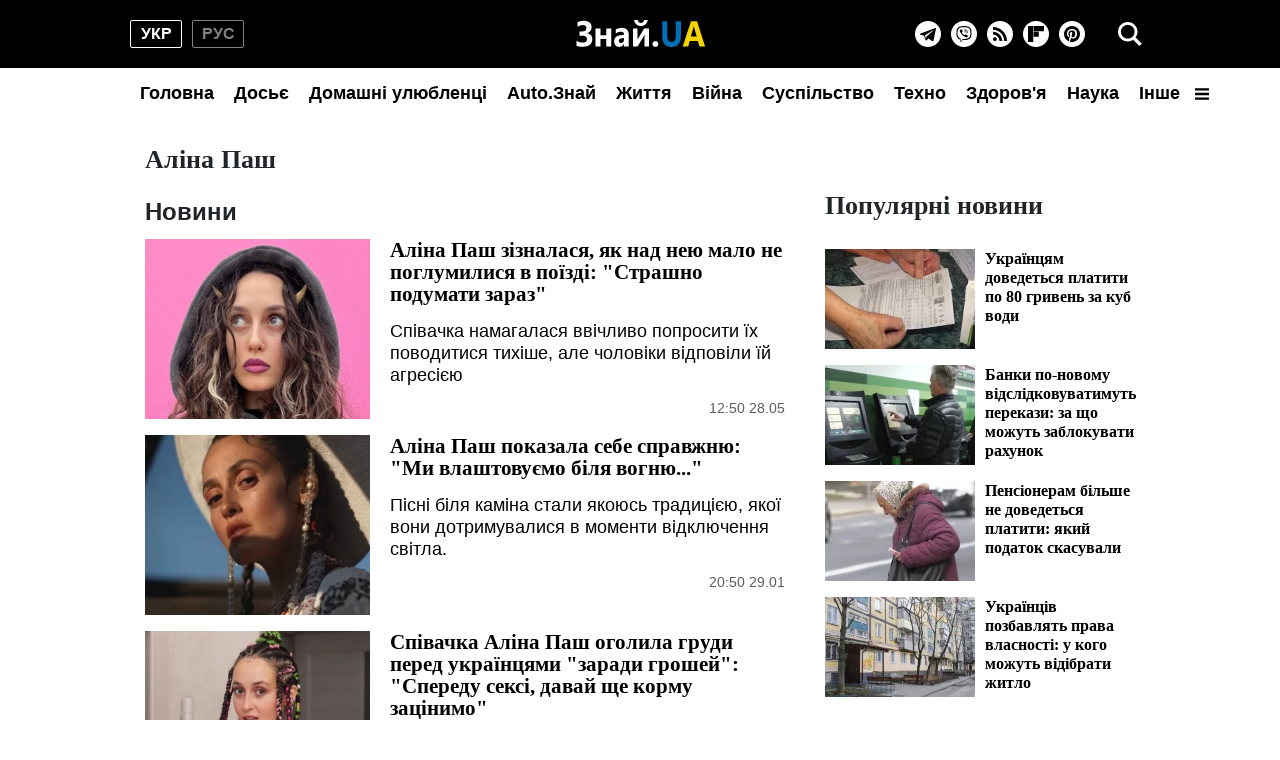

--- FILE ---
content_type: text/html; charset=UTF-8
request_url: https://znaj.ua/tag/alina-pash
body_size: 33764
content:
<!doctype html>
<html lang="uk">
    <head prefix="og: http://ogp.me/ns# fb: http://ogp.me/ns/fb# article: http://ogp.me/ns/article#">
        <meta charset="utf-8">
        <meta http-equiv="X-UA-Compatible" content="IE=edge">
        <meta name="viewport" content="width=device-width, initial-scale=1, shrink-to-fit=no">
        <title>Аліна Паш - ЗНАЙ ЮА</title>
        <link rel="dns-prefetch" href="https://aixcdn.com">
<link rel="dns-prefetch" href="https://cdn.ampproject.org">
<link rel="dns-prefetch" href="https://adservice.google.com">
<link rel="dns-prefetch" href="https://adservice.google.com.ua">
<link rel="dns-prefetch" href="https://www.google-analytics.com">
<link rel="dns-prefetch" href="https://pagead2.googlesyndication.com">
<link rel="dns-prefetch" href="https://googleads.g.doubleclick.net">

        <style>@charset "UTF-8";.swiper-button-next,.swiper-button-prev{--swiper-navigation-size:32px}.swiper-button-black{--swiper-navigation-color:#000}*,:after,:before{box-sizing:border-box}html{-webkit-text-size-adjust:100%;-webkit-tap-highlight-color:rgba(0,0,0,0);font-family:sans-serif;line-height:1.15}article,aside,figcaption,figure,footer,header,main,nav,section{display:block}body{background-color:#fff;color:#212529;font-family:-apple-system,BlinkMacSystemFont,Segoe UI,Roboto,Helvetica Neue,Arial,Noto Sans,Liberation Sans,sans-serif,Apple Color Emoji,Segoe UI Emoji,Segoe UI Symbol,Noto Color Emoji;font-size:1rem;font-weight:400;line-height:1.6;margin:0;text-align:left}[tabindex="-1"]:focus:not(:focus-visible){outline:0!important}hr{box-sizing:content-box;height:0;overflow:visible}h1,h2,h3,h4,h5,h6{margin-bottom:.5rem;margin-top:0}p{margin-bottom:1rem;margin-top:0}abbr[title]{border-bottom:0;cursor:help;text-decoration:underline;-webkit-text-decoration:underline dotted;text-decoration:underline dotted;-webkit-text-decoration-skip-ink:none;text-decoration-skip-ink:none}address{font-style:normal;line-height:inherit}address,dl,ol,ul{margin-bottom:1rem}dl,ol,ul{margin-top:0}ol ol,ol ul,ul ol,ul ul{margin-bottom:0}dt{font-weight:700}dd{margin-bottom:.5rem;margin-left:0}blockquote{margin:0 0 1rem}b,strong{font-weight:bolder}small{font-size:80%}sub,sup{font-size:75%;line-height:0;position:relative;vertical-align:baseline}sub{bottom:-.25em}sup{top:-.5em}a{background-color:transparent;color:#007bff;text-decoration:none}a:hover{color:#0056b3;text-decoration:underline}a:not([href]):not([class]),a:not([href]):not([class]):hover{color:inherit;text-decoration:none}code,pre{font-family:SFMono-Regular,Menlo,Monaco,Consolas,Liberation Mono,Courier New,monospace;font-size:1em}pre{-ms-overflow-style:scrollbar;margin-bottom:1rem;margin-top:0;overflow:auto}figure{margin:0 0 1rem}img{border-style:none}img,svg{vertical-align:middle}svg{overflow:hidden}table{border-collapse:collapse}caption{caption-side:bottom;color:#6c757d;padding-bottom:.75rem;padding-top:.75rem;text-align:left}th{text-align:inherit;text-align:-webkit-match-parent}label{display:inline-block;margin-bottom:.5rem}button{border-radius:0}button:focus:not(:focus-visible){outline:0}button,input,select,textarea{font-family:inherit;font-size:inherit;line-height:inherit;margin:0}button,input{overflow:visible}button,select{text-transform:none}[role=button]{cursor:pointer}select{word-wrap:normal}[type=button],[type=reset],[type=submit],button{-webkit-appearance:button}[type=button]:not(:disabled),[type=reset]:not(:disabled),[type=submit]:not(:disabled),button:not(:disabled){cursor:pointer}[type=button]::-moz-focus-inner,[type=reset]::-moz-focus-inner,[type=submit]::-moz-focus-inner,button::-moz-focus-inner{border-style:none;padding:0}input[type=checkbox],input[type=radio]{box-sizing:border-box;padding:0}textarea{overflow:auto;resize:vertical}fieldset{border:0;margin:0;min-width:0;padding:0}legend{color:inherit;display:block;font-size:1.5rem;line-height:inherit;margin-bottom:.5rem;max-width:100%;padding:0;white-space:normal;width:100%}progress{vertical-align:baseline}[type=number]::-webkit-inner-spin-button,[type=number]::-webkit-outer-spin-button{height:auto}[type=search]{-webkit-appearance:none;outline-offset:-2px}[type=search]::-webkit-search-decoration{-webkit-appearance:none}template{display:none}[hidden]{display:none!important}.container{margin-left:auto;margin-right:auto;padding-left:15px;padding-right:15px;width:100%}@media (min-width:992px){.container{max-width:1020px}}.row{display:flex;flex-wrap:wrap;margin-left:-15px;margin-right:-15px}.col-12,.col-4,.col-6,.col-lg-12,.col-lg-3,.col-lg-4,.col-lg-6,.col-lg-8,.col-lg-9,.col-md,.col-md-12,.col-md-3,.col-md-4,.col-md-6,.col-md-8,.col-sm-12{padding-left:15px;padding-right:15px;position:relative;width:100%}.col-4{flex:0 0 33.33333333%;max-width:33.33333333%}.col-6{flex:0 0 50%;max-width:50%}.col-12{flex:0 0 100%;max-width:100%}@media (min-width:576px){.col-sm-12{flex:0 0 100%;max-width:100%}}@media (min-width:768px){.col-md{flex-basis:0;flex-grow:1;max-width:100%}.col-md-3{flex:0 0 25%;max-width:25%}.col-md-4{flex:0 0 33.33333333%;max-width:33.33333333%}.col-md-6{flex:0 0 50%;max-width:50%}.col-md-8{flex:0 0 66.66666667%;max-width:66.66666667%}.col-md-12{flex:0 0 100%;max-width:100%}}@media (min-width:992px){.col-lg-3{flex:0 0 25%;max-width:25%}.col-lg-4{flex:0 0 33.33333333%;max-width:33.33333333%}.col-lg-6{flex:0 0 50%;max-width:50%}.col-lg-8{flex:0 0 66.66666667%;max-width:66.66666667%}.col-lg-9{flex:0 0 75%;max-width:75%}.col-lg-12{flex:0 0 100%;max-width:100%}}.form-control{background-clip:padding-box;background-color:#fff;border:1px solid #ced4da;border-radius:.25rem;color:#495057;display:block;font-size:1rem;font-weight:400;height:calc(1.6em + .75rem + 2px);line-height:1.6;padding:.375rem .75rem;transition:border-color .15s ease-in-out,box-shadow .15s ease-in-out;width:100%}@media (prefers-reduced-motion:reduce){.form-control{transition:none}}.form-control::-ms-expand{background-color:transparent;border:0}.form-control:focus{background-color:#fff;border-color:#80bdff;box-shadow:0 0 0 .2rem rgba(0,123,255,.25);color:#495057;outline:0}.form-control::-moz-placeholder{color:#6c757d;opacity:1}.form-control::placeholder{color:#6c757d;opacity:1}.form-control:disabled{background-color:#e9ecef;opacity:1}input[type=date].form-control,input[type=month].form-control,input[type=time].form-control{-webkit-appearance:none;-moz-appearance:none;appearance:none}select.form-control:-moz-focusring{color:transparent;text-shadow:0 0 0 #495057}select.form-control:focus::-ms-value{background-color:#fff;color:#495057}select.form-control[multiple],select.form-control[size],textarea.form-control{height:auto}.form-group{margin-bottom:1rem}.form-inline{align-items:center;display:flex;flex-flow:row wrap}@media (min-width:576px){.form-inline label{justify-content:center}.form-inline .form-group,.form-inline label{align-items:center;display:flex;margin-bottom:0}.form-inline .form-group{flex:0 0 auto;flex-flow:row wrap}.form-inline .form-control{display:inline-block;vertical-align:middle;width:auto}.form-inline .input-group{width:auto}}.pagination{border-radius:.25rem;display:flex;list-style:none;padding-left:0}.page-link{background-color:#fff;border:1px solid #dee2e6;color:#007bff;display:block;line-height:1.25;margin-left:-1px;padding:.5rem .75rem;position:relative}.page-link:hover{background-color:#e9ecef;border-color:#dee2e6;color:#0056b3;text-decoration:none;z-index:2}.page-link:focus{box-shadow:0 0 0 .2rem rgba(0,123,255,.25);outline:0;z-index:3}.page-item:first-child .page-link{border-bottom-left-radius:.25rem;border-top-left-radius:.25rem;margin-left:0}.page-item:last-child .page-link{border-bottom-right-radius:.25rem;border-top-right-radius:.25rem}.page-item.active .page-link{background-color:#007bff;border-color:#007bff;color:#fff;z-index:3}.page-item.disabled .page-link{background-color:#fff;border-color:#dee2e6;color:#6c757d;cursor:auto;pointer-events:none}.border{border:1px solid #dee2e6!important}.clearfix:after{clear:both;content:"";display:block}.d-none{display:none!important}.flex-wrap{flex-wrap:wrap!important}.overflow-hidden{overflow:hidden!important}.sr-only{clip:rect(0,0,0,0);border:0;height:1px;margin:-1px;overflow:hidden;padding:0;position:absolute;white-space:nowrap;width:1px}.text-right{text-align:right!important}.text-center{text-align:center!important}.text-capitalize{text-transform:capitalize!important}.text-muted{color:#6c757d!important}.visible{visibility:visible!important}.responsive-image{position:relative}.responsive-image .responsive-figure,.responsive-image img{display:block;height:100%;left:0;position:absolute;top:0;width:100%}.responsive-image .responsive-figure iframe{height:100%;width:100%}body{font-family:Arial,Helvetica,sans-serif;overflow-y:scroll;padding-top:132px}@media (min-width:992px){body{padding-top:132px}}@media (max-width:991px){body{padding-top:60px}main{max-width:100vw;overflow:hidden}}@media (min-width:992px){main .container{padding-top:15px;width:1020px}}a{font-weight:400}a:hover{text-decoration:none}@media (min-width:992px){.h2,.h3{font-family:Georgia,Times,Times New Roman,serif;font-weight:700}}.ai-placement.no-indent{margin-bottom:0}.h3{display:block;font-size:26px;line-height:1;margin-bottom:16px}@media (min-width:992px){.m-time{display:none}}@media (max-width:991px){.d-time,.right-column{display:none}.m-time:before{background-image:url(/icons/svg/time.svg);background-size:contain;content:"";height:14px;left:-18px;margin-right:4px;position:absolute;top:0;width:14px}}@media (min-width:992px){nav{background-color:#000;height:118px;left:0;position:fixed;right:0;top:0;z-index:1001}nav:before{background-color:#fff;bottom:0;content:"";height:50px;left:0;position:absolute;right:0}nav .nav--hamburger{display:none}nav .container{display:flex;flex-direction:row;flex-wrap:wrap;justify-content:center;padding:0;position:relative}nav .nav--lang-switcher{align-items:center;display:flex;justify-content:flex-start;left:0;position:absolute;top:20px}nav .nav--lang-switcher .nav--lang-item{align-items:center;border:1px solid #828282;border-radius:2px;color:#828282;display:flex;font-weight:700;height:28px;justify-content:center;line-height:1;text-transform:uppercase;width:52px}nav .nav--lang-switcher .nav--lang-item:first-child{margin-right:10px}nav .nav--lang-switcher .nav--lang-item:hover{opacity:.7}nav .nav--lang-switcher .nav--lang-item.active{border-color:#fff;color:#fff}nav .nav--lang-switcher .nav--lang-item.active:hover{cursor:auto;opacity:1}nav .nav--logotype{align-items:center;display:flex;flex:0 1 167px;height:68px;position:relative}nav .nav--logotype svg{z-index:2}nav .nav--social-links{align-items:center;display:flex;flex-direction:row;height:26px;position:absolute;right:60px;top:21px}nav .nav--social-links a{align-items:center;background-color:#fff;border-radius:100%;display:flex;flex:0 0 26px;height:26px;justify-content:center;margin:0 5px;width:26px}nav .nav--social-links a svg{display:block;height:16px;width:16px}nav .nav--social-links a.rss svg{height:14px;width:14px}nav .nav--social-links a:hover svg{fill:#fff}nav .nav--social-links a:hover.fb{background-color:#3b5998}nav .nav--social-links a:hover.telegram{background-color:#08c}nav .nav--social-links a:hover.viber{background-color:#7c519b}nav .nav--social-links a:hover.rss{background-color:#f26522}nav .nav--social-links a:hover.instagram{background:radial-gradient(37.59px at 1.83% 90.83%,#fed576 0,#f47133 26.34%,#bc3081 60.91%,#4c63d2 100%)}nav .nav--social-links a:hover.flipboard{background:#e12828}nav .nav--social-links a:hover.pinterest{background:#c8232c}nav .nav--menu{align-items:center;background-color:#fff;display:flex;flex-direction:row;height:50px;justify-content:space-between;list-style:none;margin:0;padding:0;width:1020px;z-index:2}nav .nav--menu--lang-switcher,nav .nav--menu--social-links{display:none}nav .nav--menu .nav-item{height:50px;width:100%}nav .nav--menu .nav-item.active .nav-link{color:#fff}nav .nav--menu .nav-item .nav-link{color:#000;display:block;font-size:18px;font-weight:700;line-height:50px;padding-left:10px;padding-right:10px;text-align:center;white-space:nowrap}nav .nav--menu .dropdown{position:relative}nav .nav--menu .dropdown-toggle svg{height:14px;margin-left:10px;width:14px}nav .nav--menu .dropdown-menu{background-color:#fff;border:1px solid #828282;border-radius:5px;display:none;flex-direction:row;flex-wrap:wrap;left:-250px;padding:2px 0;position:absolute;top:48px;width:500px}nav .nav--menu .dropdown-menu a{align-items:center;color:#000;display:flex;font-weight:700;height:30px;padding:0 10px;white-space:nowrap;width:50%}nav .nav--menu .dropdown-menu a:hover{color:#5c5c5c}nav .nav--menu .dropdown:hover{cursor:pointer}nav .nav--menu .dropdown:hover .dropdown-menu{display:flex}nav .nav--search{align-items:center;background:none;border:none;display:flex;height:40px;justify-content:center;outline:0;padding:0;position:absolute;right:0;top:14px;width:40px}nav .nav--search .i-close{display:none}nav .nav--search-popup{align-items:center;display:none;height:calc(100vh - 50px);justify-content:center;position:relative;top:-50px;z-index:1002}nav .nav--search-popup:before{background-color:rgba(0,0,0,.95);bottom:0;content:"";height:100%;left:0;position:fixed;right:0;top:68px;width:100%}nav .nav--search-popup .form-search{display:flex;justify-content:center;margin:0 auto;max-width:700px;padding:10px 0 20px;position:relative}nav .nav--search-popup .form-search input{background:#000;border:1px solid #828282;color:#fff;height:60px;outline:0;padding-right:45px;width:700px}nav .nav--search-popup .form-search input::-webkit-search-cancel-button{display:none}nav .nav--search-popup .form-search .btn-search-submit{background:none;border:none;position:absolute;right:5px;top:26px}}.nav-box{overflow:hidden}.nav-box .nav--menu{display:flex}.nav-box .nav--hamburger .i-menu{display:none}.nav-box .nav--hamburger .i-close{display:block}.search-box{overflow:hidden}.search-box .nav--search-popup{display:flex}.search-box .nav--search .i-search{display:none}.search-box .nav--search .i-close{display:block}@media (max-width:991px){nav{background-color:#000;left:0;position:fixed;right:0;top:0;width:100vw;z-index:1001}nav .container{align-items:center;display:flex;height:45px;justify-content:center;padding:0}nav .nav--logotype{display:block;height:34px;position:relative;width:166px}nav .nav--logotype svg{position:relative;z-index:2}nav .nav--lang-switcher,nav .nav--menu,nav .nav--search-popup,nav .nav--social-links{display:none}nav .nav--search-popup{align-items:center;background-color:rgba(0,0,0,.95);bottom:0;justify-content:center;left:0;position:fixed;right:0;top:45px}nav .nav--search-popup .form-search{display:flex;flex-direction:row;padding:0 20px;width:100%}nav .nav--search-popup .form-search input{border:none;border-radius:0;height:45px}nav .nav--search-popup .form-search .btn-search-submit{align-items:center;background:none;border:none;display:flex;height:45px;justify-content:center;margin-left:15px;padding:0;width:45px}nav .nav--menu{align-content:flex-start;background-color:#1a1919;bottom:0;flex-direction:row;flex-wrap:wrap;height:calc(100vh - 45px);left:0;list-style:none;overflow-y:scroll;padding:20px 20px 150px;position:fixed;right:0;top:45px}nav .nav--menu--lang-switcher{align-items:center;display:flex;justify-content:flex-start;margin-bottom:20px;width:100%}nav .nav--menu--lang-switcher .nav--lang-item{align-items:center;border:1px solid #828282;border-radius:2px;color:#828282;display:flex;font-weight:700;height:28px;justify-content:center;line-height:1;text-transform:uppercase;width:52px}nav .nav--menu--lang-switcher .nav--lang-item:first-child{margin-right:10px}nav .nav--menu--lang-switcher .nav--lang-item:hover{opacity:.7}nav .nav--menu--lang-switcher .nav--lang-item.active{border-color:#fff;color:#fff}nav .nav--menu--lang-switcher .nav--lang-item.active:hover{cursor:auto;opacity:1}nav .nav--menu .nav-item{align-items:center;display:flex;flex:0 0 50%}nav .nav--menu .nav-item.active{background:none}nav .nav--menu .nav-item .nav-link{color:#888;display:block;font-size:20px;text-decoration:none}nav .nav--menu .nav-item.dropdown{flex:0 0 100%}nav .nav--menu .nav-item.dropdown .dropdown-toggle{display:none}nav .nav--menu .nav-item.dropdown .dropdown-menu{align-items:center;display:flex;flex-direction:row;flex-wrap:wrap}nav .nav--menu .nav-item.dropdown .dropdown-menu a{color:#888;flex:0 0 50%;font-size:20px;text-decoration:none}nav .nav--menu .nav-item.dropdown .dropdown-menu a.active{background:none}nav .nav--menu--social-links{display:flex;flex-direction:row;flex-wrap:wrap;margin-top:20px}nav .nav--menu--social-links a{align-items:center;border:2px solid #fff;border-radius:100%;color:#fff;display:flex;height:44px;justify-content:center;margin-bottom:10px;margin-right:10px;text-decoration:none;width:44px}nav .nav--menu--social-links a svg{fill:#fff}nav .nav--hamburger,nav .nav--search{align-items:center;background:none;border:none;display:flex;height:45px;justify-content:center;padding:0;position:absolute;top:0;width:45px}nav .nav--hamburger .i-close,nav .nav--search .i-close{display:none}nav .nav--search{left:0}nav .nav--hamburger{right:0}}.footer{background-color:#000;position:relative;z-index:1000}@media (min-width:992px){.footer{padding:50px 0}.footer .container{display:flex;flex-direction:row}.footer .container .footer-left{flex:0 0 50%}.footer .container .footer-left .footer-privacy{color:#828282;font-size:14px;line-height:14px;text-align:justify}.footer .container .footer-left .footer-logotype{width:167px}.footer .container .footer-left .footer-logotype svg{display:block;height:34px;width:167px}.footer .container .footer-left .footer-logotype p{color:#fff;font-size:12px}.footer .container .footer-right{align-items:center;display:flex;flex:0 0 50%;flex-direction:column;justify-content:center}.footer .container .footer-right .footer-social-links{display:flex;flex-direction:row;flex-wrap:wrap;margin-bottom:20px;width:200px}.footer .container .footer-right .footer-social-links a{align-items:center;background-color:hsla(0,0%,100%,.7);border-radius:100%;color:#000;display:flex;font-size:20px;height:40px;justify-content:center;margin:5px;width:40px}}@media (max-width:991px){.footer{padding:30px 0}.footer .container,.footer .container .footer-left{display:flex;flex-direction:column-reverse}.footer .container .footer-left{align-items:center;justify-content:center}.footer .container .footer-left .footer-privacy{color:#828282;font-size:14px;line-height:14px;text-align:justify}.footer .container .footer-left .footer-logotype{height:53px;margin-bottom:15px;width:167px}.footer .container .footer-left .footer-logotype a,.footer .container .footer-left .footer-logotype svg{display:block;height:34px;width:167px}.footer .container .footer-left .footer-logotype p{color:#fff;font-size:12px;margin:0;text-align:center}.footer .container .footer-right{align-items:center;display:flex;flex-direction:column;justify-content:center;margin-bottom:40px}.footer .container .footer-right .footer-social-links{display:flex;flex-direction:row;flex-wrap:wrap;margin-bottom:40px}.footer .container .footer-right .footer-social-links a{align-items:center;background-color:hsla(0,0%,100%,.7);border-radius:100%;color:#000;display:flex;font-size:20px;height:40px;justify-content:center;margin:5px 4px;width:40px}}.footer-internal-links{display:flex}@media (min-width:992px){.footer-internal-links{flex-direction:row;margin-bottom:20px}}@media (max-width:991px){.footer-internal-links{flex-direction:column;width:100%}}.footer-internal-links a{color:#828282;font-size:14px}@media (min-width:992px){.footer-internal-links a{margin-right:20px}}@media (max-width:991px){.footer-internal-links a{display:block;margin-bottom:10px}}.b-trends{display:flex;flex-direction:row;height:25px;margin-bottom:15px;width:100%}.b-trends--icon{height:25px;width:25px}.b-trends--icon svg{display:block}.b-trends--items{align-items:center;display:flex;overflow:hidden;text-overflow:ellipsis;white-space:nowrap}@media (max-width:991px){.b-trends--items{overflow-x:scroll}}.b-trends a{background-color:#ffee7f;border-radius:5px;color:#000;display:block;font-size:14px;height:25px;margin-left:4px;padding:3px 10px;text-transform:uppercase}.b-trends a:hover{background-color:#ffde00;cursor:pointer;text-shadow:0 0 .3px #333,0 0 .3px #333}.b-card{display:block;margin-bottom:16px}@media (min-width:992px){.b-card .b-card--image{position:relative}.b-card .responsive-image{height:0}}.b-card h4{color:#000}.b-card time{position:relative;z-index:3}.b-card:hover h4{color:#424040}.b-card--md .b-card--image{height:0;padding-bottom:71.43%;position:relative}@media (min-width:992px){.b-card--md .b-card--image:before{background:linear-gradient(180deg,hsla(0,0%,100%,0),rgba(0,0,0,.6));bottom:0;content:"";height:40px;left:0;position:absolute;right:0;width:100%;z-index:2}}.b-card--md .b-card--image img{bottom:0;height:100%;left:0;position:absolute;right:0;top:0;width:100%}.b-card--md h4{color:#000;font-family:Georgia,Times,Times New Roman,serif;font-weight:700}@media (min-width:992px){.b-card--md{width:350px}.b-card--md .b-card--image:after{bottom:0;content:"";height:4px;left:0;position:absolute;right:0;z-index:3}.b-card--md time{bottom:10px;color:#fff;font-size:14px;font-weight:700;left:10px;position:absolute}.b-card--md h4{-webkit-line-clamp:3;-webkit-box-orient:vertical;display:-webkit-box;font-size:21px;line-height:24px;margin:0;overflow:hidden;padding-top:5px;text-overflow:ellipsis}}@media (max-width:991px){.b-card--md{text-align:right}.b-card--md h4{font-size:18px;font-weight:700;line-height:22px;margin-bottom:5px;text-align:left}.b-card--md time{color:#5c5c5c;font-size:14px;line-height:1;text-align:right}}.b-card--sm{display:flex;flex-direction:column}@media (min-width:992px){.b-card--sm{width:235px}.b-card--sm h4{-webkit-line-clamp:3;-webkit-box-orient:vertical;display:-webkit-box;font-size:18px;line-height:21px;margin:0;overflow:hidden;text-overflow:ellipsis}}.b-card--sm .responsive-image{padding-bottom:76.6%}.b-card--sm h4{font-family:Georgia,Times,Times New Roman,serif;font-weight:700}.b-card--sm .b-card--caption{display:flex;flex-direction:row;font-size:14px;height:14px;justify-content:space-between;line-height:1;margin-top:5px}.b-card--sm .b-card--caption time{color:#818181;font-weight:700}.b-card--sm .b-card--caption span{color:#000}@media (min-width:992px){.b-card--xs{display:flex;flex-direction:row;height:100px;width:350px}.b-card--xs .b-card--image{position:relative}.b-card--xs .b-card--image:before{display:none}.b-card--xs .b-card--image:after{bottom:0;content:"";height:4px;left:0;position:absolute;right:0;z-index:3}.b-card--xs .b-card--caption{flex:1}.b-card--xs .b-card--caption h4{-webkit-line-clamp:4;-webkit-box-orient:vertical;display:-webkit-box;font-family:Georgia,Times,Times New Roman,serif;font-size:16px;line-height:19px;margin:0;overflow:hidden;text-overflow:ellipsis}.b-card--xs .b-card--caption time{font-weight:700}}@media (max-width:991px){.b-card--xs{display:flex;flex-direction:row}.b-card--xs .b-card--caption{align-items:flex-end;display:flex;flex:1;flex-direction:column;justify-content:space-between}.b-card--xs .b-card--caption h4{-webkit-line-clamp:4;-webkit-box-orient:vertical;display:block;display:-webkit-box;font-size:16px;font-weight:400;line-height:1.2;margin-bottom:0;overflow:hidden;text-overflow:ellipsis;width:100%}.b-card--xs .b-card--caption time:before{background-image:url(/icons/svg/time.svg);background-size:contain;content:"";height:14px;left:-18px;margin-right:4px;position:absolute;top:0;width:14px}}.b-card--xs .b-card--image{flex:0 0 150px;height:100px;margin-right:10px;width:150px}.b-card--xs .b-card--image img{display:block;height:100px;width:150px}.b-card--xs time{color:#5c5c5c;font-size:14px;line-height:1}.btn--read-more{align-items:center;border:1px solid #000;border-radius:2px;color:#000;display:flex;font-size:18px;font-weight:400;height:40px;justify-content:center;margin:20px auto 40px;width:230px}.btn--read-more:hover{color:#424040}@media (min-width:992px){.main-news{display:none}}@media (max-width:991px){.main-news .b-card{position:relative}.main-news .b-card:before{background:linear-gradient(180deg,rgba(0,0,0,.6),hsla(0,0%,100%,0));bottom:0;content:"";height:100%;left:0;position:absolute;right:0;top:0;width:100%;z-index:2}.main-news .b-card .responsive-image{padding-bottom:71.43%}.main-news .b-card h4{color:#fff;font-size:18px;font-weight:700;left:10px;line-height:22px;position:absolute;top:10px;width:80%;z-index:2}.main-news .b-card:nth-child(odd) h4{left:auto;right:10px;text-align:right}}@media (min-width:992px){.f-col-wrap{display:flex;flex-flow:column wrap;height:464px;justify-content:space-between;margin-bottom:30px}.f-col-wrap.press-release{height:auto}}.top-slider{margin-bottom:16px;position:relative}@media (min-width:992px){.top-slider{height:186px}.top-slider .swiper-slide{display:block}.top-slider .swiper-slide img{display:block;height:100px;width:150px}.top-slider .swiper-slide h4{-webkit-line-clamp:4;-webkit-box-orient:vertical;color:#000;display:-webkit-box;font-family:Georgia,Times,Times New Roman,serif;font-size:18px;font-weight:700;line-height:19px;margin-bottom:0;overflow:hidden;padding-top:10px;text-overflow:ellipsis}.top-slider .swiper-slide:hover h4{color:#424242}.top-slider .swiper-button-next,.top-slider .swiper-button-prev{background-size:35%;height:48px;width:48px}.top-slider .swiper-button-prev{left:-48px}.top-slider .swiper-button-next{right:-48px}}@media (max-width:991px){.top-slider .swiper-slide{height:0;padding-bottom:71.43%;position:relative}.top-slider .swiper-slide:before{background:linear-gradient(180deg,rgba(0,0,0,.6),hsla(0,0%,100%,0));content:"";z-index:2}.top-slider .swiper-slide img,.top-slider .swiper-slide:before{bottom:0;height:100%;left:0;position:absolute;right:0;top:0;width:100%}.top-slider .swiper-slide img{display:block}.top-slider .swiper-slide h4{color:#fff;font-size:18px;font-weight:700;left:10px;line-height:22px;position:absolute;top:10px;width:80%;z-index:2}.top-slider .swiper-button-next,.top-slider .swiper-button-prev{background-color:hsla(0,0%,100%,.5);background-size:40%;height:48px;width:48px}.top-slider .swiper-button-prev{left:0}.top-slider .swiper-button-next{right:0}}@media (min-width:992px){.swiper.main-slider{height:535px;margin-bottom:32px}.swiper.main-slider .swiper-slide{display:block}.swiper.main-slider .swiper-slide:hover h4{color:#424242}.swiper.main-slider .swiper-slide--image{height:400px;position:relative;width:735px}.swiper.main-slider .swiper-slide--image img{display:block;height:400px;width:735px}.swiper.main-slider .swiper-slide--image .label{position:absolute;right:10px;top:10px}.swiper.main-slider .swiper-slide--image time{bottom:12px;color:#eaf0f7;font-size:14px;font-weight:700;line-height:1;position:absolute;right:10px}.swiper.main-slider .swiper-slide--title{background-color:#fafafa;color:#000;height:135px;padding:10px 30px}.swiper.main-slider .swiper-slide--title h4{font-family:Georgia,Times,Times New Roman,serif;font-size:30px;line-height:32px;margin-bottom:15px}.swiper.main-slider .swiper-slide--title h4,.swiper.main-slider .swiper-slide--title h5{-webkit-line-clamp:2;-webkit-box-orient:vertical;display:-webkit-box;overflow:hidden;text-overflow:ellipsis}.swiper.main-slider .swiper-slide--title h5{font-size:18px;font-weight:400;line-height:1;margin-bottom:0}.swiper.main-slider .swiper-pagination{bottom:auto;left:50%;top:370px;transform:translateX(-50%)}.swiper.main-slider .swiper-pagination .swiper-pagination-bullet{background-color:transparent;border:2px solid #fff;border-radius:100%;height:20px;margin:0 4px;opacity:1;width:20px}.swiper.main-slider .swiper-pagination .swiper-pagination-bullet.swiper-pagination-bullet-active{background-color:#fff}.swiper.main-slider .swiper-button-next,.swiper.main-slider .swiper-button-prev{align-items:center;background-color:hsla(0,0%,100%,.24);background-size:40%;display:flex;height:53px;justify-content:center;margin:0;outline:0;top:176px;width:51px}.swiper.main-slider .swiper-button-prev{left:0}.swiper.main-slider .swiper-button-next{right:0}}@media (max-width:991px){.swiper.main-slider{display:none}}@media (min-width:992px){.news-feed{background-color:#f7f7f7;margin-left:-15px;margin-right:-15px;padding:10px}}.news-feed .b-card{margin-bottom:20px}.news-feed .b-card h4{font-weight:400}.news-feed .b-card--bold h4{font-weight:700}@media (min-width:992px){.news-feed .b-card .b-card--image{display:none}.news-feed .b-card .b-card--caption{display:flex;flex-direction:row}.news-feed .b-card .b-card--caption h4{font-size:16px;line-height:22px;padding-left:16px;word-break:break-word}.news-feed .b-card .b-card--caption time{color:#cc3131;font-weight:700}}@media (max-width:991px){.news-feed .b-card{display:flex;flex-direction:row}.news-feed .b-card .b-card--image{flex:0 0 150px;height:100px;margin-right:10px;width:150px}.news-feed .b-card .b-card--image img{display:block;flex:0 0 150px;height:100px;width:150px}.news-feed .b-card .b-card--caption{align-items:flex-end;display:flex;flex:1;flex-direction:column-reverse;justify-content:space-between}.news-feed .b-card .b-card--caption h4{display:block;font-size:16px;line-height:1.2;margin-bottom:4px;width:100%}.news-feed .b-card .b-card--caption time{color:#5c5c5c;font-size:14px;line-height:1}}@media (min-width:992px){.sport-news{background-color:#181818;border-top:11px solid #00a53c;padding:20px 0}.sport-news .c-title{color:#fff;display:block;font-family:Georgia,Times,Times New Roman,serif;font-size:26px;font-weight:700;line-height:1;margin-bottom:20px}.sport-news .b-card:hover .b-card--caption h4,.sport-news .b-card:hover h4{color:#9e9e9e}.sport-news .b-card--lg{height:400px;margin-bottom:30px;position:relative;width:650px}.sport-news .b-card--lg img{display:block;height:400px;width:650px}.sport-news .b-card--lg .b-card--caption{bottom:0;color:#fff;left:0;padding:10px 15px;position:absolute;right:0;z-index:3}.sport-news .b-card--lg .b-card--caption h4{color:#fff;font-family:Georgia,Times,Times New Roman,serif;font-size:24px;line-height:28px}.sport-news .b-card--lg .b-card--caption time{font-size:14px;line-height:1}.sport-news .b-card--md{margin-bottom:30px;position:relative;width:310px}.sport-news .b-card--md .b-card--image{height:220px;width:310px}.sport-news .b-card--md .b-card--image img{display:block;height:220px;width:310px}.sport-news .b-card--md h4{color:#fff;font-size:18px}.sport-news .b-card--md .b-card--caption{left:10px;position:absolute;top:190px;z-index:2}.sport-news .b-card--md .b-card--caption time{position:static}.sport-news .b-card--sm{width:197px}.sport-news .b-card--sm .b-card--image{height:180px;width:197px}.sport-news .b-card--sm .b-card--image img{display:block;height:180px;width:197px}.sport-news .b-card--sm h4{color:#fff;font-size:16px;margin-top:10px}}@media (max-width:991px){.sport-news .b-card{margin-bottom:16px}.sport-news .b-card--image{height:0;padding-bottom:71.43%;position:relative}.sport-news .b-card--image img{bottom:0;height:100%;left:0;position:absolute;right:0;top:0;width:100%}.sport-news .b-card h4{font-family:Georgia,Times,Times New Roman,serif;font-size:18px;font-weight:700;line-height:22px;margin-bottom:5px}.sport-news .b-card .b-card--caption{align-items:flex-end;display:flex;flex-direction:column}.sport-news .b-card time{color:#5c5c5c;font-size:14px;font-weight:400;line-height:1;position:relative}.sport-news .b-card time:before{background-image:url(/icons/svg/time.svg);background-size:contain;content:"";height:14px;left:-18px;margin-right:4px;position:absolute;top:0;width:14px}}@media (min-width:992px){.sport-news .btn--read-more{border-color:#fff;color:#fff}.sport-news .btn--read-more:hover{color:#9e9e9e}.showbiz-news{border-top:11px solid #b868c6;padding:20px 0}.showbiz-news .c-title{display:block;font-family:Georgia,Times,Times New Roman,serif;font-size:26px;font-weight:700;line-height:1;margin-bottom:20px}.showbiz-news .b-card:hover h4{color:#9e9e9e}.showbiz-news .b-card--image-vertical{height:500px;position:relative;width:225px}.showbiz-news .b-card--image-vertical img{display:block;height:500px;width:225px}.showbiz-news .b-card--image-vertical .b-card--caption{bottom:0;display:flex;flex-direction:column;justify-content:flex-end;left:0;position:absolute;right:0;top:0}.showbiz-news .b-card--image-horizontal{height:225px;margin-bottom:25px;position:relative;width:450px}.showbiz-news .b-card--image-horizontal img{display:block;height:225px;width:450px}.showbiz-news .b-card--image-horizontal .b-card--caption{bottom:0;display:flex;flex-direction:column;justify-content:space-between;left:0;position:absolute;right:0;top:0}.showbiz-news .b-card--image-square{height:250px;position:relative;width:210px}.showbiz-news .b-card--image-square img{display:block;height:250px;width:210px}.showbiz-news .b-card--image-square .b-card--caption{bottom:0;display:flex;flex-direction:column;justify-content:space-between;left:0;position:absolute;right:0;top:0}.showbiz-news .b-card .b-card--caption{padding:10px;z-index:2}.showbiz-news .b-card h4{color:#fff;font-family:Georgia,Times,Times New Roman,serif;font-size:20px;line-height:22px;margin-bottom:20px}.showbiz-news .b-card time{color:#fff;font-size:14px;font-weight:700;line-height:1}}@media (max-width:991px){.showbiz-news .row{margin-left:0;margin-right:0}.showbiz-news .row>[class*=col-]{padding-left:0;padding-right:0}.showbiz-news .b-card{margin-bottom:16px}.showbiz-news .b-card--image{height:0;padding-bottom:71.43%;position:relative}.showbiz-news .b-card--image img{bottom:0;height:100%;left:0;position:absolute;right:0;top:0;width:100%}.showbiz-news .b-card h4{font-family:Georgia,Times,Times New Roman,serif;font-size:18px;font-weight:700;line-height:22px;margin-bottom:5px}.showbiz-news .b-card .b-card--caption{align-items:flex-end;display:flex;flex-direction:column}.showbiz-news .b-card time{color:#5c5c5c;font-size:14px;font-weight:400;line-height:1;position:relative}.showbiz-news .b-card time:before{background-image:url(/icons/svg/time.svg);background-size:contain;content:"";height:14px;left:-18px;margin-right:4px;position:absolute;top:0;width:14px}}.category-news .category-title{font-family:Georgia,Times,Times New Roman,serif;font-size:26px;font-weight:700;line-height:28px;margin-bottom:20px}@media (min-width:992px){.category-news .b-card--large .b-card--image{height:0;padding-bottom:60%;position:relative}.category-news .b-card--large .b-card--image img{bottom:0;height:100%;left:0;position:absolute;right:0;top:0;width:100%}.category-news .b-card--large .b-card--caption{align-items:flex-end;display:flex;flex:1;flex-direction:column;padding:5px 10px}.category-news .b-card--large .b-card--caption h4{font-family:Georgia,Times,Times New Roman,serif;font-size:24px;line-height:26px;margin-bottom:15px;width:100%}.category-news .b-card--large .b-card--caption h5{color:#000;font-size:18px;font-weight:400;line-height:22px;margin-bottom:15px;width:100%}.category-news .b-card--small{display:flex;flex-direction:row;width:100%}.category-news .b-card--small .b-card--image{flex:0 0 225px;height:180px;margin-right:20px;width:225px}.category-news .b-card--small .b-card--image img{display:block;height:180px;width:225px}.category-news .b-card--small .b-card--caption{align-items:flex-end;display:flex;flex:1;flex-direction:column;padding-right:10px}.category-news .b-card--small .b-card--caption h4{font-family:Georgia,Times,Times New Roman,serif;font-size:21px;line-height:22px;margin-bottom:15px;width:100%}.category-news .b-card--small .b-card--caption h5{color:#000;font-size:18px;font-weight:400;line-height:22px;margin-bottom:15px;width:100%}}@media (max-width:991px){.category-news .b-card--large .b-card--image{height:0;padding-bottom:71%;position:relative}.category-news .b-card--large .b-card--image img{bottom:0;height:100%;left:0;position:absolute;right:0;top:0;width:100%}.category-news .b-card--large .b-card--caption{align-items:flex-end;display:flex;flex:1;flex-direction:column;padding:5px 10px}.category-news .b-card--large .b-card--caption h4{font-family:Georgia,Times,Times New Roman,serif;font-size:18px;line-height:22px;margin-bottom:15px;width:100%}.category-news .b-card--large .b-card--caption h5{display:none}.category-news .b-card--small{display:flex;flex-direction:row;width:100%}.category-news .b-card--small .b-card--image{flex:0 0 150px;height:100px;margin-right:10px;width:150px}.category-news .b-card--small .b-card--image img{display:block;height:100px;width:150px}.category-news .b-card--small .b-card--caption{align-items:flex-end;display:flex;flex:1;flex-direction:column;padding-right:10px}.category-news .b-card--small .b-card--caption h4{font-size:16px;font-weight:400;line-height:19px;margin-bottom:15px;width:100%}.category-news .b-card--small .b-card--caption h5{display:none}}.category-news time{color:#5c5c5c;font-size:14px;line-height:1;position:relative}.media--news{display:flex}.media--news .b-card--image{height:0;padding-bottom:71.24%;position:relative}.media--news .b-card--image img{bottom:0;height:100%;left:0;position:absolute;right:0;top:0;width:100%}.media--news .b-card time{color:#5c5c5c;font-size:14px;line-height:1;position:relative}.media--news .b-card time:before{background-image:url(/icons/svg/time.svg);background-size:contain;content:"";height:14px;left:-18px;margin-right:4px;position:absolute;top:0;width:14px}@media (min-width:992px){.media--news{flex-direction:row;flex-wrap:wrap;justify-content:space-between}.media--news .b-card{width:32%}.media--news .b-card--caption{align-items:flex-end;display:flex;flex-direction:column}.media--news .b-card--caption h4{font-family:Georgia,Times,Times New Roman,serif;font-size:18px;line-height:21px;margin-top:5px;width:100%}}@media (max-width:991px){.media--news{flex-direction:column}.media--news .b-card--caption{align-items:flex-end;display:flex;flex-direction:column}.media--news .b-card--caption h4{font-family:Georgia,Times,Times New Roman,serif;font-size:18px;line-height:21px;margin-top:5px}}.pagination{margin-bottom:50px;margin-top:50px}@media (min-width:992px){.pagination{justify-content:center}.pagination .page-link{border:1px solid;border-radius:.25rem;color:#000}.pagination .page-link:focus{box-shadow:none}.pagination .page-item{margin:0 10px}.pagination .page-item:nth-child(4),.pagination .page-item:nth-child(5),.pagination .page-item:nth-child(6),.pagination .page-item:nth-child(7),.pagination .page-item:nth-child(8),.pagination .page-item:nth-child(9){display:none}.pagination .page-item.active .page-link{background-color:#dfdfdf;border-color:#000;color:#000}.pagination .page-item .page-link{color:#000;outline:0}}@media (max-width:991px){.pagination{display:flex;justify-content:center;justify-content:flex-start;list-style:none;overflow-x:scroll;padding-left:0}.pagination .page-item{margin:0 10px}.pagination .page-link{background-color:#fff;border:1px solid;border-radius:.25rem;color:#000;display:block;line-height:1.25;margin-left:-1px;padding:.5rem .75rem;position:relative}.pagination .page-link:focus{box-shadow:none}.pagination .page-item:nth-child(6),.pagination .page-item:nth-child(7),.pagination .page-item:nth-child(8),.pagination .page-item:nth-child(9){display:none}.pagination .page-item.active .page-link{background-color:#7d7d7d;color:#fff}.pagination .page-item .page-link{color:#000;outline:0}}@media (min-width:992px){.right-column .sticky-box{position:sticky;top:135px}.right-column .c-title{display:block;font-family:Georgia,Times,Times New Roman,serif;font-size:26px;font-weight:700;line-height:1;padding:0 0 10px}.right-column .news-feed{background:none;margin:0;padding:0}.right-column .b-editor-choice .b-card{display:block;margin-bottom:16px}.right-column .b-editor-choice .b-card--image{height:222px;width:310px}.right-column .b-editor-choice .b-card--image img{display:block;height:222px;width:310px}.right-column .b-editor-choice .b-card--caption{align-items:flex-end;display:flex;flex-direction:column}.right-column .b-editor-choice .b-card--caption h4{font-family:Georgia,Times,Times New Roman,serif;font-size:19px;line-height:22px;margin:5px 0}.right-column .b-editor-choice .b-card--caption time{color:#5c5c5c;font-size:14px;line-height:1;position:relative}.right-column .b-editor-choice .b-card--caption time:before{background-image:url(/icons/svg/time.svg);background-size:contain;content:"";height:14px;left:-18px;margin-right:4px;position:absolute;top:0;width:14px}.right-column .b-popular-news .b-card{display:flex;flex-direction:row}.right-column .b-popular-news .b-card .b-card--image{flex:0 0 150px;height:100px;margin-right:10px;width:150px}.right-column .b-popular-news .b-card .b-card--image img{display:block;height:100px;width:150px}.right-column .b-popular-news .b-card .b-card--caption{align-items:flex-start;flex:1}.right-column .b-popular-news .b-card .b-card--caption h4{-webkit-line-clamp:5;-webkit-box-orient:vertical;display:-webkit-box;font-family:Georgia,Times,Times New Roman,serif;font-size:16px;line-height:19px;margin:0;overflow:hidden;text-overflow:ellipsis}}.b-popular-articles{border-bottom:1px solid #d7d7d7;border-top:1px solid #d7d7d7;margin:15px 0;padding-bottom:20px;position:relative}.b-popular-articles span{color:#202124;display:block;font-family:Georgia,Times,Times New Roman,serif;font-size:14px;font-weight:700;letter-spacing:1.5px;line-height:1.57143;padding:10px 15px;text-transform:uppercase}.b-popular-articles .swiper-wrapper{align-items:center}.b-popular-articles .swiper-slide{align-items:center;display:flex;flex-direction:row}@media (min-width:992px){.b-popular-articles .swiper-slide img{display:block;height:50px;width:80px}}@media (max-width:991px){.b-popular-articles .swiper-slide img{display:none}}.b-popular-articles .swiper-slide h5{line-heint:1.2;-webkit-line-clamp:3;-webkit-box-orient:vertical;color:#202124;display:-webkit-box;font-size:17px;font-weight:700;margin:0;overflow:hidden;padding:0 10px;text-overflow:ellipsis}.b-popular-articles .swiper-button-next,.b-popular-articles .swiper-button-prev{background-color:hsla(0,0%,100%,.9);background-size:15px;border-radius:4px;bottom:20px;box-shadow:0 2px 4px 0 rgba(0,0,0,.12);height:auto;margin:0;outline:0;top:0;width:40px}.b-popular-articles .swiper-button-prev{left:0}.b-popular-articles .swiper-button-next{right:0}.b__title--error-404{font-size:36px;margin:50px 0;text-align:center}.contacts main{padding:50px 0}.contacts h1{font-family:Georgia,Times,Times New Roman,serif;margin-bottom:25px}.contacts .b__contacts--right{display:flex;flex-direction:column;font-size:18px;justify-content:center}.contacts .b__contacts--right p{margin-bottom:0}.contacts .b__contacts--right address a{color:#000;display:block}.contacts .b__contacts--right address a[href^=mailto]{color:#337ab7}.ai-placement{margin-bottom:15px;margin-top:15px}@media (min-width:992px){.ai-placement{overflow:hidden}.ai-placement.ai-top{min-height:180px;overflow:hidden}}.getadv{text-align:center}.b-related-post{display:flex}@media (min-width:992px){.b-related-post{flex-direction:row;flex-wrap:wrap;justify-content:space-between}}@media (max-width:991px){.b-related-post{flex-direction:column}}.b-related-post .b-card--lg{margin-bottom:16px;width:100%}.b-related-post .b-card--lg .b-card--image{height:0;padding-bottom:60.9%;position:relative}.b-related-post .b-card--lg .b-card--image img{bottom:0;height:100%;left:0;position:absolute;right:0;top:0;width:100%}.b-related-post .b-card--lg .b-card--caption{align-items:flex-end;display:flex;flex-direction:column}.b-related-post .b-card--lg .b-card--caption h4{font-family:Georgia,Times,Times New Roman,serif;font-size:21px;line-height:22px;margin:5px 0;width:100%}@media (min-width:992px){.b-related-post .b-card--lg .b-card--caption h5{color:#000;font-size:18px;font-weight:400;line-height:22px;margin-bottom:15px;width:100%}}@media (max-width:991px){.b-related-post .b-card--lg .b-card--caption h5{display:none}}.b-related-post .b-card--lg .b-card--caption time{bottom:0;color:#5c5c5c;font-size:14px;left:0;line-height:1;position:relative}@media (min-width:992px){.b-related-post .b-card--md{flex:1}.b-related-post .b-card--md:last-child{margin-left:10px}}.b-related-post .b-card--md .b-card--image{height:0;padding-bottom:75%;position:relative}.b-related-post .b-card--md .b-card--image img{bottom:0;height:100%;left:0;position:absolute;right:0;top:0;width:100%}.b-related-post .b-card--md .b-card--image .label{left:10px;position:absolute;top:10px}.b-related-post .b-card--md .b-card--caption{align-items:flex-end;display:flex;flex-direction:column}.b-related-post .b-card--md .b-card--caption h4{font-family:Georgia,Times,Times New Roman,serif;font-size:21px;line-height:22px;margin:5px 0;width:100%}.b-related-post .b-card--md .b-card--caption time{bottom:0;color:#5c5c5c;font-size:14px;left:0;line-height:1;position:relative}.search .c-title{display:block;font-family:Georgia,Times,Times New Roman,serif;font-size:26px;font-weight:700;line-height:1;margin-bottom:20px}.search .form-search{display:flex;flex-direction:row}.dossier .c-title,.tag .c-title{display:block;font-family:Georgia,Times,Times New Roman,serif;font-size:26px;font-weight:700;line-height:1;margin-bottom:20px}.privacy-policy{backface-visibility:hidden;background-color:#fafafa;display:none;flex-direction:row;justify-content:center;left:0;position:fixed;right:0;z-index:11}@media (min-width:992px){.privacy-policy{bottom:0;flex-direction:row;padding-bottom:5px;padding-top:5px}}@media (max-width:991px){.privacy-policy{flex-direction:column;padding:10px;text-align:justify;top:45px}}.privacy-policy p{font-size:14px;margin:0}.privacy-policy p a{color:#0b3e6f;text-decoration:underline}.privacy-policy button{background:none;background-color:#008100;border:none;border-radius:3px;color:#fff;font-size:14px}@media (min-width:992px){.privacy-policy button{margin-left:20px}}@media (max-width:991px){.privacy-policy button{display:block;margin:10px auto 0;padding:5px 15px;width:150px}}.editors-team{display:flex}.editors-team h1{display:flex;font-family:Georgia,Times,Times New Roman,serif;justify-content:center;margin-bottom:30px;width:100%}@media (min-width:992px){.editors-team{flex-direction:row;flex-wrap:wrap;justify-content:center}}@media (max-width:991px){.editors-team{flex-direction:column}}.editors-team .b-editor{align-items:center;background-color:#e6e6e6;border-radius:10px;display:flex;flex-direction:column;padding:15px}@media (min-width:992px){.editors-team .b-editor{flex:0 0 23%;margin:9px}}@media (max-width:991px){.editors-team .b-editor{margin-bottom:20px}}.editors-team .b-editor--img{border:1px solid #e4e4e4;border-radius:100%;height:100px;margin-bottom:15px;overflow:hidden;position:relative;width:100px}.editors-team .b-editor--img img{display:block;height:100px;width:100px}.editors-team .b-editor h4{display:block;font-size:18px;line-height:1;margin-bottom:0;text-align:center}.editors-team .b-editor h5{color:#4d4d4d;display:block;font-size:14px;margin-bottom:0;text-align:center}.subscribe-in-article{align-items:center;display:flex;margin-bottom:15px;margin-top:15px;padding:15px}@media (min-width:992px){.subscribe-in-article{background-color:#f7f7f7;flex-direction:row;justify-content:space-around;padding:15px 0}}@media (max-width:991px){.subscribe-in-article{background-color:#fff;flex-direction:column;justify-content:center;margin-left:-15px;margin-right:-15px;padding:15px}}.subscribe-in-article p{line-height:1}@media (min-width:992px){.subscribe-in-article p{flex:0 0 60%;margin:0;text-align:center}}@media (max-width:991px){.subscribe-in-article p{font-size:19px;margin-bottom:15px;text-align:center}}.subscribe-in-article a{align-items:center;background-color:#665cac;color:#fff;display:flex;flex-direction:row;font-size:18px;font-weight:400;justify-content:center;width:200px}@media (min-width:992px){.subscribe-in-article a{height:50px}}@media (max-width:991px){.subscribe-in-article a{height:40px}}.subscribe-in-article a svg{display:block;margin-right:15px}.author-info{background-color:#e8e8e8;border-radius:15px;display:flex;margin-bottom:20px;padding:15px}@media (min-width:992px){.author-info{flex-direction:row}}@media (max-width:991px){.author-info{align-items:center;flex-direction:column}}.author-info .author-image{border-radius:15px;height:150px;overflow:hidden;width:150px}@media (min-width:992px){.author-info .author-image{flex:0 0 150px;margin-right:15px}}@media (max-width:991px){.author-info .author-image{margin-bottom:15px}}.author-info .author-image img{display:block}.author-info .author-name{font-size:23px;line-height:1;margin:0 0 10px}@media (max-width:991px){.author-info .author-name{text-align:center}}.author-info .author-position{font-size:15px;line-height:1}@media (min-width:992px){.author-info .author-position{margin-bottom:10px}}@media (max-width:991px){.author-info .author-position{text-align:center}}.author-info .author-links{display:flex;flex-direction:row}@media (min-width:992px){.author-info .author-links{margin-bottom:10px}}@media (max-width:991px){.author-info .author-links{justify-content:center;margin:20px 0}}.author-info .author-links a{background-color:#fff;background-repeat:no-repeat;background-size:contain;display:block;overflow:hidden}@media (min-width:992px){.author-info .author-links a{border-radius:3px;height:24px;margin-right:10px;width:24px}}@media (max-width:991px){.author-info .author-links a{border-radius:10px;height:36px;margin:0 10px;width:36px}}.author-info .author-links .fb{background-image:url(/img/social-media/fb.png)}.author-info .author-links .tw{background-image:url(/img/social-media/tw.png)}.author-info .author-links .linkedin{background-image:url(/img/social-media/linkedin.png)}.author-info .author-links .instagram{background-image:url(/img/social-media/instagram.png)}.author-info .author-description{font-size:14px;line-height:18px}@media (max-width:991px){.author-info .author-description{text-align:justify}}.c-title-category{display:block;font-family:Georgia,Times,Times New Roman,serif;font-size:26px;font-weight:700;line-height:1;padding:0 0 10px}.b__category-news{background-color:#fafafa;padding:5px}.b_post a{color:#000;display:block}.b_post h4{font-family:Georgia,Times,Times New Roman,serif;font-weight:700}.b_post--image-sm{display:flex}.b_post--image-sm .b_post--media{padding-left:20px}.b_post--image-sm .b_post--media h4{font-size:22px;margin-bottom:15px}.b_post--image-sm .b_post--media .b_post--date{justify-content:flex-end}.news-feed h1{font-family:Georgia,Times,Times New Roman,serif;font-weight:700;margin-bottom:25px}.news-feed .sticky-box{z-index:10}article{position:relative}@media (min-width:992px){article{font-size:21px;font-weight:400;line-height:33px;padding:15px}}@media (max-width:991px){article{background-color:#fafafa;font-family:Georgia,Times,Times New Roman,serif;font-size:16px;line-height:21px;padding:17px 15px}}@media (min-width:992px){article .sticky-box{height:0;margin-left:-60px;position:sticky;top:132px}article .b_share-buttons-sticky{display:flex;flex-direction:column;width:40px}article .b_share-buttons-sticky a{align-items:center;display:flex;height:40px;justify-content:center;width:40px}article .b_share-buttons-sticky a:hover{opacity:.8}article .b_share-buttons-sticky a svg{fill:#fff;height:40px}article .b_share-buttons-sticky a.facebook{background-color:#3b5998}article .b_share-buttons-sticky a.telegram{background-color:#08c}article .b_share-buttons-sticky a.telegram svg{width:25px}article .b_share-buttons-sticky a.viber{background-color:#7c519b}article .b_share-buttons-sticky a.viber svg{width:20px}article .b_share-buttons-sticky a.whatsup{background-color:#57bb63}article .b_share-buttons-sticky a.messenger{background-color:#1eafe5}article .b_share-buttons-sticky a.mail{background-color:#b868c6}article .b_share-buttons-sticky a.twitter{background-color:#47a1eb}article .b_share-buttons-sticky a.btn-more{background-color:#000;cursor:pointer;position:relative}article .b_share-buttons-sticky a.btn-more:before{color:#fff;content:"…";font-size:40px;line-height:19px;padding-bottom:21px}article .b_share-buttons-sticky.opened .btn-more:after,article .b_share-buttons-sticky.opened .btn-more:before{background-color:#fff;content:" ";height:26px;left:18px;position:absolute;top:auto;width:3px}article .b_share-buttons-sticky.opened .btn-more:before{transform:rotate(45deg)}article .b_share-buttons-sticky.opened .btn-more:after{transform:rotate(-45deg)}article .b_share-buttons-sticky.opened .icons-more{display:block}article .b_share-buttons-sticky .icons-more{display:none}article .b_share-buttons-sticky .icons-more svg{width:24px}}@media (max-width:991px){article .b_share-buttons-sticky{display:none}}@media (min-width:992px){article header{background-color:#f7f7f7;padding:15px}}@media (max-width:991px){article header{margin-bottom:10px}}article header .article-header-top{display:flex;flex-direction:row;justify-content:space-between;margin-bottom:15px}article header .article-header-top .b_breadcrumbs{align-items:center;display:flex;flex-direction:row;height:20px;line-height:20px;list-style:none;margin:0}@media (min-width:992px){article header .article-header-top .b_breadcrumbs{font-size:16px;padding:0}}@media (max-width:991px){article header .article-header-top .b_breadcrumbs{font-size:14px;padding:3px 0 0;width:50%}}article header .article-header-top .b_breadcrumbs li{line-height:normal}article header .article-header-top .b_breadcrumbs li:first-child{display:flex;flex-direction:row}article header .article-header-top .b_breadcrumbs li:first-child:after{color:#000;content:">";display:block;padding:0 4px}@media (max-width:991px){article header .article-header-top .b_breadcrumbs li span{-webkit-line-clamp:1;-webkit-box-orient:vertical;display:-webkit-box;overflow:hidden;text-overflow:ellipsis}}article header .article-header-top .b_breadcrumbs a{color:#0b3e6f;font-weight:400}article header .article-header-top .b_breadcrumbs .active a{color:#777}article header .article-header-top .article-lng-switcher{align-items:center;background-color:#fded8e;color:#000;display:flex;height:20px;text-transform:uppercase}article header .article-header-top .article-lng-switcher a{color:#000;display:block;font-weight:400;line-height:20px;padding-top:2px}@media (min-width:992px){article header .article-header-top .article-lng-switcher a{font-size:14px;padding-left:10px;padding-right:10px}article header .article-header-top .article-lng-switcher a:hover{text-shadow:0 0 .2px #333,0 0 .2px #333}}@media (max-width:991px){article header .article-header-top .article-lng-switcher a{font-size:12px;padding-left:5px;padding-right:5px}}@media (min-width:992px){article header h1{font-family:Georgia,Times,Times New Roman,serif;font-size:36px;font-weight:400;line-height:109%;margin-bottom:15px}}@media (max-width:991px){article header h1{font-size:18px;font-weight:700;line-height:22px;margin:0 0 10px}}@media (min-width:992px){article header .article-lead{font-size:20px;font-style:italic;font-weight:400;line-height:140.2%;margin-bottom:15px}}@media (max-width:991px){article header .article-lead{margin-bottom:10px;margin-top:10px}}article .article-components{justify-content:space-between}article .article-components,article .article-components .article-author{display:flex;flex-direction:row;height:36px}article .article-components .article-author .author-img--box{border-radius:100%;height:36px;margin-right:10px;overflow:hidden;width:36px}article .article-components .article-author .author-img--box img{display:block;height:36px;width:36px}article .article-components .article-author .author-name{display:flex;flex-direction:column;font-size:15px;height:36px;justify-content:space-around;line-height:1}article .article-components .right{display:flex;flex-direction:column;justify-content:center}article .article-components .right span.label{align-items:center;display:flex;font-weight:400;height:20px;justify-content:center;line-height:1;padding:0}article .article-components .right time{font-size:14px;line-height:1}@media (min-width:992px){article .article-image{margin:0 0 20px;position:relative}article .article-image.main figcaption{display:none}article .article-image figure{margin:0}article .article-image figure:before{background:linear-gradient(180deg,hsla(0,0%,100%,0),rgba(0,0,0,.6));bottom:0;content:"";height:60px;left:0;position:absolute;right:0;width:100%;z-index:2}article .article-image .article-info{align-items:flex-end;bottom:15px;display:flex;flex-direction:row;left:20px;position:absolute;right:20px;z-index:3}article .article-image .article-info .article--date{color:#fff;font-size:14px;font-weight:700;height:15px;line-height:106.2%;position:relative}article .article-image .article-info .b_share-buttons{display:flex;flex-direction:row;margin-left:auto}article .article-image .article-info .b_share-buttons a{align-items:center;background-color:#fff;border-radius:100%;display:flex;height:30px;justify-content:center;margin:0 5px;width:30px}article .article-image .article-info .b_share-buttons a:hover svg{fill:#fff}article .article-image .article-info .b_share-buttons a svg{fill:#000;display:block}article .article-image .article-info .b_share-buttons a.facebook svg{height:18px;width:18px}article .article-image .article-info .b_share-buttons a.facebook:hover{background-color:#3b5998}article .article-image .article-info .b_share-buttons a.telegram{padding-right:2px}article .article-image .article-info .b_share-buttons a.telegram svg{color:red;height:18px;width:18px}article .article-image .article-info .b_share-buttons a.telegram:hover{background-color:#08c}article .article-image .article-info .b_share-buttons a.viber{padding-right:2px}article .article-image .article-info .b_share-buttons a.viber svg{height:16px;width:16px}article .article-image .article-info .b_share-buttons a.viber:hover{background-color:#7c519b}}@media (max-width:991px){article .article-image .article-info{display:none}}article a{color:#006eb5;font-weight:700}article p{margin-bottom:10px}article iframe,article img{max-width:100%}article figure{margin:20px auto;text-align:center}article figure .responsive-image{margin:0 auto}@media (max-width:991px){article figure .image-title{font-size:14px;line-height:1;padding-top:6px}}article blockquote{border-left:5px solid #eee;font-size:17.5px;margin:0 0 20px;padding:10px 20px;word-break:break-word}article blockquote p{line-height:26px}article blockquote span{display:block;font-size:14px;text-align:right}article .article-gallery{margin:20px auto}article .article-gallery .swiper-button-next,article .article-gallery .swiper-button-prev{align-items:center;background-color:hsla(0,0%,100%,.24);display:flex;height:53px;justify-content:center;outline:0;width:51px}article .article-gallery .swiper-button-next span,article .article-gallery .swiper-button-prev span{color:#000;display:block;font-size:30px;font-weight:700}article .article-gallery .title{font-size:14px}article .image-description{background-color:#fafafa;font-size:14px}article .article-embed{margin-bottom:15px}article .article-embed video{bottom:0;height:100%;left:0;max-height:100%;max-width:100%;position:absolute;right:0;top:0;width:100%}article .article-embed.embed-giphy video{height:100%;width:100%}article .article-embed.embed-twitter iframe{margin-left:auto;margin-right:auto}article .article-embed.embed-facebook{text-align:center}@media (max-width:991px){article .article-embed.embed-facebook .fb-post span{width:100%!important}}article .embed-youtube{margin-bottom:20px;margin-top:20px}@media (min-width:992px){article footer .tags-cloud{display:flex;flex-direction:row;flex-wrap:wrap;margin-bottom:15px;margin-top:15px}article footer .tags-cloud span{display:block;font-weight:700;padding-right:10px}article footer .tags-cloud a{align-items:center;background:hsla(0,0%,77%,.15);border:1px solid #000;border-radius:6px;color:#000;display:flex;font-size:18px;font-style:italic;font-weight:400;margin:0 5px 10px;padding:0 10px}article footer .tags-cloud a:hover{background-color:hsla(0,0%,77%,.5)}}@media (max-width:991px){article footer .tags-cloud{margin:15px 0}article footer .tags-cloud a{font-weight:400}}@media (min-width:992px){article footer .b_share-buttons{display:none}}@media (max-width:991px){article footer .b_share-buttons{display:flex;flex-direction:row;margin:15px 0}article footer .b_share-buttons a{align-items:center;border-radius:4px;color:#fff;display:flex;font-size:26px;height:40px;justify-content:center;width:40px}article footer .b_share-buttons a svg{fill:#fff}article footer .b_share-buttons a.facebook{background-color:#3b5998;margin-right:20px}article footer .b_share-buttons a.telegram{background-color:#38a5e0;margin-right:20px}article footer .b_share-buttons a.telegram svg{height:28px;width:28px}article footer .b_share-buttons a.viber{background-color:#7b519e}}article .today-link{border-bottom:1px solid #006eb5;color:#212529;font-weight:400;outline:16px solid hsla(56,30%,72%,0)}article .today-link:hover{background:hsla(56,30%,72%,.16);border-width:3px;outline:3px solid hsla(56,30%,72%,.16)}article .b-popular-article{background-color:#000;background-position:50%;background-repeat:no-repeat;background-size:cover;margin:0 auto 15px;padding-bottom:40px;position:relative;text-align:left}@media (min-width:992px){article .b-popular-article{width:620px}}@media (max-width:991px){article .b-popular-article{margin-left:-15px;margin-right:-15px}article .b-popular-article:before{background-color:rgba(0,0,0,.6);bottom:0;content:"";height:100%;left:0;position:absolute;right:0;top:0;width:100%}}article .b-popular-article .h2{color:#fff;display:block;font-size:21px;padding:20px 20px 20px 40px;position:relative}@media (max-width:991px){article .b-popular-article .h2{font-size:22px;font-weight:700}}article .b-popular-article .h2:after{animation:lower 10s linear infinite;background-color:red;border-radius:100%;content:"";height:10px;left:20px;position:absolute;text-shadow:0 0 80px red,0 0 30px #b22222,0 0 6px darkred;top:28px;width:10px}@keyframes lower{0%,12%,18.999%,23%,31.999%,37%,44.999%,46%,49.999%,51%,58.999%,61%,68.999%,71%,85.999%,96%,to{opacity:.99;text-shadow:0 0 80px red,0 0 30px #b22222,0 0 6px darkred}19%,22.99%,32%,36.999%,45%,45.999%,50%,50.99%,59%,60.999%,69%,70.999%,86%,95.999%{opacity:.4;text-shadow:none}}article .b-popular-article--inner{display:flex;flex-direction:column;justify-content:space-around;padding:0 20px;position:relative}article .b-popular-article--inner a{align-items:center;border-bottom:1px solid transparent;color:#fff;display:flex;font-size:18px;font-weight:400;line-height:1.2;margin:0 0 15px}article .b-popular-article--inner a:hover{border-bottom:1px solid #fff}article .b-popular-article--inner a:before{background:#fff;content:"";font-size:10px;height:7px;margin-right:15px;min-width:7px;transform:rotate(45deg);width:7px}article .b-popular-article--more{border-bottom:1px solid #fff;bottom:10px;color:#fff;font-size:18px;font-weight:400;line-height:1;position:absolute;right:20px}article .b-popular-article--more:hover{border-color:#888;color:#888}.article-gallery{background-color:#fafafa;height:650px;position:relative}.article-gallery .figure{align-items:center;display:flex;height:650px;justify-content:center}.article-gallery .capture{background-color:hsla(0,0%,90%,.8);bottom:0;left:0;padding:5px 10px;position:absolute;right:0}span.label-category{background-color:#639;color:#fff;font-size:14px;font-weight:700;height:30px;padding:5px 15px 3px;text-transform:uppercase;z-index:10}span.label-aktualno{background-color:#00a9b4}span.label-grosi,span.label-interview,span.label-politics,span.label-super{background-color:#1467e5}span.label-show-business,span.label-society,span.label-techno{background-color:#9600b4}span.label-popcorn,span.label-star,span.label-time{background-color:#ff1e00}span.label-food,span.label-zdorovya{background-color:#00a53c}a.label{font-size:12px;font-weight:700;line-height:20px;text-transform:uppercase}a.label-aktualno,a.label-life{color:#00a9b4}a.label-grosi,a.label-interview,a.label-politics,a.label-super{color:#1467e5}a.label-show-business,a.label-society,a.label-techno{color:#9600b4}a.label-breaking,a.label-popcorn,a.label-time{color:#ff1e00}a.label-food,a.label-zdorovya{color:#00a53c}.c-main.c-title,.c-main.nav-item.active,.c-super.c-title,.c-super.nav-item.active{background-color:#296eb0}.c-main.nav-item:hover .nav-link,.c-super.nav-item:hover .nav-link{color:#296eb0}.c-dossier.c-title,.c-dossier.dropdown-item.active,.c-dossier.nav-item.active{background-color:#a66224}.c-dossier.dropdown-item:hover,.c-dossier.nav-item:hover .nav-link{color:#a66224}.c-dossier .b-card--image:after{background-color:#a66224}.c-grosi.c-title,.c-grosi.dropdown-item.active,.c-grosi.nav-item.active{background-color:#932b0a}.c-grosi.dropdown-item:hover,.c-grosi.nav-item:hover .nav-link{color:#932b0a}.c-grosi .b-card--image:after{background-color:#932b0a}.c-zk.c-title,.c-zk.dropdown-item.active,.c-zk.nav-item.active{background-color:#b868c6}.c-zk.dropdown-item:hover,.c-zk.nav-item:hover .nav-link{color:#b868c6}.c-zk .b-card--image:after{background-color:#b868c6}.c-life.c-title,.c-life.dropdown-item.active,.c-life.nav-item.active,.c-techno.c-title,.c-techno.dropdown-item.active,.c-techno.nav-item.active{background-color:#5076a3}.c-life.dropdown-item:hover,.c-life.nav-item:hover .nav-link,.c-techno.dropdown-item:hover,.c-techno.nav-item:hover .nav-link{color:#5076a3}.c-life .b-card--image:after,.c-techno .b-card--image:after{background-color:#5076a3}.c-auto.c-title,.c-auto.dropdown-item.active,.c-auto.nav-item.active{background-color:#932b0a}.c-auto.dropdown-item:hover,.c-auto.nav-item:hover .nav-link{color:#932b0a}.c-auto .b-card--image:after{background-color:#932b0a}.c-aktualno.c-title,.c-aktualno.dropdown-item.active,.c-aktualno.nav-item.active,.c-society.c-title,.c-society.dropdown-item.active,.c-society.nav-item.active{background-color:#8924ae}.c-aktualno.dropdown-item:hover,.c-aktualno.nav-item:hover .nav-link,.c-society.dropdown-item:hover,.c-society.nav-item:hover .nav-link{color:#8924ae}.c-aktualno .b-card--image:after,.c-society .b-card--image:after{background-color:#8924ae}.c-food.c-title,.c-food.dropdown-item.active,.c-food.nav-item.active,.c-zdorovya.c-title,.c-zdorovya.dropdown-item.active,.c-zdorovya.nav-item.active{background-color:#49a14a}.c-food.dropdown-item:hover,.c-food.nav-item:hover .nav-link,.c-zdorovya.dropdown-item:hover,.c-zdorovya.nav-item:hover .nav-link{color:#49a14a}.c-food .b-card--image:after,.c-sport.c-title,.c-sport.dropdown-item.active,.c-sport.nav-item.active,.c-zdorovya .b-card--image:after{background-color:#49a14a}.c-sport.dropdown-item:hover,.c-sport.nav-item:hover .nav-link{color:#49a14a}.c-sport .b-card--image:after{background-color:#49a14a}.c-lviv.c-title,.c-lviv.dropdown-item.active,.c-lviv.nav-item.active,.c-time.c-title,.c-time.dropdown-item.active,.c-time.nav-item.active{background-color:#128faa}.c-lviv.dropdown-item:hover,.c-lviv.nav-item:hover .nav-link,.c-time.dropdown-item:hover,.c-time.nav-item:hover .nav-link{color:#128faa}.c-kyiv.c-title,.c-kyiv.dropdown-item.active,.c-kyiv.nav-item.active,.c-lviv .b-card--image:after,.c-time .b-card--image:after{background-color:#128faa}.c-kyiv.dropdown-item:hover,.c-kyiv.nav-item:hover .nav-link{color:#128faa}.c-kharkiv.c-title,.c-kharkiv.dropdown-item.active,.c-kharkiv.nav-item.active,.c-kyiv .b-card--image:after{background-color:#128faa}.c-kharkiv.dropdown-item:hover,.c-kharkiv.nav-item:hover .nav-link{color:#128faa}.c-kharkiv .b-card--image:after{background-color:#128faa}.c-zdorovya.c-title,.c-zdorovya.dropdown-item.active,.c-zdorovya.nav-item.active{background-color:#7db9ff}.c-zdorovya.dropdown-item:hover,.c-zdorovya.nav-item:hover .nav-link{color:#7db9ff}.c-zdorovya .b-card--image:after{background-color:#7db9ff}.c-recepty.c-title,.c-recepty.dropdown-item.active,.c-recepty.nav-item.active{background-color:#ffb054}.c-recepty.dropdown-item:hover,.c-recepty.nav-item:hover .nav-link{color:#ffb054}.c-recepty .b-card--image:after{background-color:#ffb054}.c-popcorn.c-title,.c-popcorn.dropdown-item.active,.c-popcorn.nav-item.active{background-color:#dd3639}.c-popcorn.dropdown-item:hover,.c-popcorn.nav-item:hover .nav-link{color:#dd3639}.c-breaking.c-title,.c-breaking.dropdown-item.active,.c-breaking.nav-item.active,.c-popcorn .b-card--image:after{background-color:#dd3639}.c-breaking.dropdown-item:hover,.c-breaking.nav-item:hover .nav-link{color:#dd3639}.c-breaking .b-card--image:after{background-color:#dd3639}.c-press-release.c-title,.c-press-release.dropdown-item.active,.c-press-release.nav-item.active{background-color:#00b2ff}.c-press-release.dropdown-item:hover,.c-press-release.nav-item:hover .nav-link{color:#00b2ff}.c-press-release .b-card--image:after{background-color:#00b2ff}@media (min-width:992px){.nav-item.active{background-color:#5076a3}}.c-kompromat .b-card--image:after,.c-kompromat.c-title{background-color:#dd3639}@media (min-width:992px){.c-title--blue{color:#337ab7;display:block;font-family:Georgia,Times,Times New Roman,serif;font-size:26px;line-height:1}.c-title--blue,.c-title.category{font-weight:700;margin-bottom:20px}.c-title.category{align-items:center;color:#fff;display:flex;font-size:18px;height:40px;justify-content:center;padding-top:2px;text-transform:uppercase;width:180px}.c-title.category:hover{opacity:.8}.c-title.category.c-recepty{width:240px}.category .c-title{font-family:Georgia,Times,Times New Roman,serif}}@media (max-width:991px){.category .c-title,.home .c-title{background-color:#fafafa;color:#000;display:block;font-size:18px;font-weight:700;line-height:22px;margin:0;padding:15px 10px;text-transform:uppercase}}.dossier h1{font-family:Georgia,Times,Times New Roman,serif}.dossier .b_post--image-xs{display:flex;flex-direction:row;margin-bottom:16px}.dossier .b_post--image-xs .b_post--text{margin-left:10px}.dossier .b_post--image-xs img{display:block;height:100px;width:150px}.dossier article .b__share-buttons a{color:#000;font-size:26px;height:40px;width:40px}.dossier article .b_breadcrumbs{align-items:center;display:flex;flex-direction:row;height:20px;line-height:20px;list-style:none;margin-bottom:10px;padding:0}@media (min-width:992px){.dossier article .b_breadcrumbs{font-size:16px}}@media (max-width:991px){.dossier article .b_breadcrumbs{font-size:14px}}.dossier article .b_breadcrumbs li{line-height:normal}.dossier article .b_breadcrumbs li:first-child{display:flex;flex-direction:row}.dossier article .b_breadcrumbs li:first-child:after{color:#000;content:">";display:block;padding:0 4px}.dossier article .b_breadcrumbs a{color:#0b3e6f;font-weight:400}.dossier article .b_breadcrumbs .active a{color:#777}.toplinks{margin-bottom:25px}.toplinks a{display:block}.anchorH2{position:relative}.anchorH2 div{position:absolute;top:-140px}.alphabet .alphabet-filter{display:flex;flex-wrap:wrap;justify-content:flex-end}.alphabet .alphabet-filter a{background-color:#fafafa;box-shadow:0 0 1px #cacaca;display:block;margin:0 4px 10px;padding:4px 10px}.alphabet .alphabet-filter a:hover{box-shadow:0 0 1px #9b9b9b}.alphabet .alphabet-filter a.selected{box-shadow:0 0 2px #007bff}.alphabet .box-group h3{margin-bottom:15px;position:relative}.alphabet .box-group h3:before{background-color:#000;bottom:0;content:"";display:block;height:1px;left:0;position:absolute;width:100%}.alphabet .box-group.tile h3{font-family:Georgia,Times,Times New Roman,serif}.alphabet .box-group .b_post .b_post--text h4{line-height:1.2;margin-bottom:15px}.alphabet .box-group .b_post .b_post--text span{display:block;line-height:1.2}.election main{padding-left:15px;padding-right:15px}.election h1{font-family:Georgia,Times,Times New Roman,serif;margin-bottom:32px}@media (max-width:991px){.election h1{font-size:24px}}.election h2{display:block;font-family:Georgia,Times,Times New Roman,serif;width:100%}.election .b_post{margin-bottom:32px}.election .b_post:hover a{color:#333}.election .b_post .b_post--text img{display:block;margin:0 auto}.election .b_post .b_post--text h4{font-size:18px}.election .b_post--image-sm{justify-content:space-between}@media (max-width:991px){.election .b_post--image-sm{flex-direction:column}.election .b_post--image-sm a{height:0;padding-bottom:56%;position:relative}.election .b_post--image-sm a img{bottom:0;height:100%;left:0;position:absolute;right:0;top:0;width:100%}}.election .b_post--image-sm .b_post--media{width:100%}.election .b_post--image-sm .b_post--media a{height:auto;padding-bottom:0}.election .b_post--image-sm .b_post--media .b_post--date{justify-content:start}.election p{font-size:16px}.election .b__election-nav{background-color:#f5f5f5;display:flex;justify-content:space-between;margin:32px 0}@media (max-width:991px){.election .b__election-nav{flex-direction:column;width:100%}}.election .b__election-nav a{box-shadow:0 0 .7px #454545;color:#454545;display:block;min-width:165px;padding:4px 10px;text-align:center;text-transform:uppercase;width:100%}.election .b__election-nav a:hover{color:#000}.election .b__election-more{box-shadow:0 0 .7px #454545;color:#454545;display:block;font-size:14px;margin:10px auto 50px;padding:4px 10px;text-align:center;text-transform:uppercase;width:200px}.election .b__election-more:hover{color:#000}.medindex h2{font-family:Georgia,Times,Times New Roman,serif}.medindex .main-med{display:flex;flex-direction:row;flex-wrap:wrap;justify-content:space-evenly}.medindex .main-med a{align-items:center;background-color:#fafafa;border:1px solid #d6d6d6;border-radius:10px;color:#000;display:flex;font-family:Georgia,Times,Times New Roman,serif;justify-content:center;margin-bottom:30px;min-height:200px;padding:25px;text-align:center}@media (min-width:992px){.medindex .main-med a{width:30%}}@media (max-width:991px){.medindex .main-med a{width:100%}}.medindex .main-med a:hover{color:#007bff}.atc h1,.inn-index h1{font-family:Georgia,Times,Times New Roman,serif;margin-bottom:25px}.atc article h2,.inn-index article h2{font-size:24px;margin-bottom:20px}.atc article h3,.inn-index article h3{font-size:18px}.atc article ul,.inn-index article ul{margin-bottom:25px;padding-left:60px}.atc article ul li a,.inn-index article ul li a{display:block}.atc article ul li a:hover,.inn-index article ul li a:hover{text-decoration:underline}.alphabet .b__title{font-size:2.5rem;margin:15px 0 30px}.alphabet .b_post--text h2{color:#000;font-size:18px;margin-bottom:10px;text-transform:none}.alphabet .b_post--text h2:hover{color:#007bff}.alphabet .b_post--text h4{color:#000;font-size:20px;margin-bottom:10px;text-transform:none}.alphabet .b_post--text h4:hover{color:#007bff}.letter-dotted{font-size:28px;margin-bottom:15px;position:relative}.letter-dotted:before{background-image:url("data:image/svg+xml;charset=utf-8,%3Csvg xmlns='http://www.w3.org/2000/svg'%3E%3Cdefs%3E%3Cpattern id='a' patternUnits='userSpaceOnUse' width='4' height='1'%3E%3Cpath stroke='%23000' stroke-width='2' d='M0 0v5'/%3E%3C/pattern%3E%3C/defs%3E%3Crect width='100%25' height='100%25' fill='url(%23a)'/%3E%3C/svg%3E");bottom:0;content:"";display:block;height:1px;left:0;position:absolute;width:100%}.atc--inner{display:flex;flex-direction:row;flex-wrap:wrap;justify-content:space-around;padding-top:30px}.atc--inner .b_post--atc{align-items:center;border:1px solid #a0a0a0;display:flex;margin:0 15px 30px}@media (min-width:992px){.atc--inner .b_post--atc{flex:0 0 465px}}@media (max-width:991px){.atc--inner .b_post--atc{width:100%}}.atc--inner .b_post--atc div{color:#000;padding:25px}.atc--inner .b_post--atc h2{font-size:18px;font-weight:400}.atc--inner .b_post--atc h2 span{font-family:Georgia,Times,Times New Roman,serif;font-size:22px}.atc--inner .b_post--atc:hover{background-color:#fafafa}.atc--inner .b_post--atc:hover h2{color:#007bff}.b__breadcrumbs--med{display:flex;flex-wrap:wrap;list-style:none;padding-left:0}.b__breadcrumbs--med li a{color:#000;padding:0 4px}.b__breadcrumbs--med li a:hover{color:#007bff}.alphabet-filter.alphabet-filter--medical{flex-wrap:wrap}@media (min-width:992px){.alphabet-filter.alphabet-filter--medical{justify-content:flex-start}}@media (max-width:991px){.alphabet-filter.alphabet-filter--medical{justify-content:space-around}}.alphabet-filter.alphabet-filter--medical a{display:block;height:34px;margin:0 10px 10px 0;min-width:34px;text-align:center}.inn h2,.med-category h1{font-family:Georgia,Times,Times New Roman,serif}.med-category--list li a{color:#000;display:block;font-size:24px}.med-category--list li a h2,.med-category--list li a h3{font-size:22px}.med-category--list li a:hover{color:#007bff}.medicament article .article-header{align-items:center;display:flex;flex-direction:row;justify-content:space-between}.medicament article .article-header--text .maker a{line-height:1.5}.medicament article .article-header--image{width:320px}.medicament article .article-body h2{font-size:24px;font-weight:700}.medicament article .article-body .toplinks{width:auto}.medicament article .article-body .toplinks a{line-height:1.5}.medicament article .article-body table{display:block;font-size:14px;font-style:normal;margin:15px 0;overflow-x:scroll;width:100%}.medicament article .article-body table tbody{width:100%}.medicament article .article-body table tbody tr td{padding:2px 10px}.medicament article .article-body table tbody tr td *{font-style:normal}.nts-ad{align-items:center;display:flex;flex-direction:column;justify-content:center;padding-top:15px;position:relative;text-align:center}.nts-ad:before{background-image:url([data-uri]);background-position:0 1px;background-repeat:no-repeat;color:#bdbdbd;content:"Реклама";display:block;font-size:12.2px;left:0;line-height:14px;padding-left:20px;position:absolute;top:0}.nts-ad-h280{min-height:280px}.nts-ad-h100{min-height:100px}.nts-ad-h600{justify-content:flex-start;min-height:600px}@font-face{font-family:swiper-icons;font-style:normal;font-weight:400;src:url("data:application/font-woff;charset=utf-8;base64, [base64]//wADZ2x5ZgAAAywAAADMAAAD2MHtryVoZWFkAAABbAAAADAAAAA2E2+eoWhoZWEAAAGcAAAAHwAAACQC9gDzaG10eAAAAigAAAAZAAAArgJkABFsb2NhAAAC0AAAAFoAAABaFQAUGG1heHAAAAG8AAAAHwAAACAAcABAbmFtZQAAA/gAAAE5AAACXvFdBwlwb3N0AAAFNAAAAGIAAACE5s74hXjaY2BkYGAAYpf5Hu/j+W2+MnAzMYDAzaX6QjD6/4//Bxj5GA8AuRwMYGkAPywL13jaY2BkYGA88P8Agx4j+/8fQDYfA1AEBWgDAIB2BOoAeNpjYGRgYNBh4GdgYgABEMnIABJzYNADCQAACWgAsQB42mNgYfzCOIGBlYGB0YcxjYGBwR1Kf2WQZGhhYGBiYGVmgAFGBiQQkOaawtDAoMBQxXjg/wEGPcYDDA4wNUA2CCgwsAAAO4EL6gAAeNpj2M0gyAACqxgGNWBkZ2D4/wMA+xkDdgAAAHjaY2BgYGaAYBkGRgYQiAHyGMF8FgYHIM3DwMHABGQrMOgyWDLEM1T9/w8UBfEMgLzE////P/5//f/V/xv+r4eaAAeMbAxwIUYmIMHEgKYAYjUcsDAwsLKxc3BycfPw8jEQA/[base64]/uznmfPFBNODM2K7MTQ45YEAZqGP81AmGGcF3iPqOop0r1SPTaTbVkfUe4HXj97wYE+yNwWYxwWu4v1ugWHgo3S1XdZEVqWM7ET0cfnLGxWfkgR42o2PvWrDMBSFj/IHLaF0zKjRgdiVMwScNRAoWUoH78Y2icB/yIY09An6AH2Bdu/UB+yxopYshQiEvnvu0dURgDt8QeC8PDw7Fpji3fEA4z/PEJ6YOB5hKh4dj3EvXhxPqH/SKUY3rJ7srZ4FZnh1PMAtPhwP6fl2PMJMPDgeQ4rY8YT6Gzao0eAEA409DuggmTnFnOcSCiEiLMgxCiTI6Cq5DZUd3Qmp10vO0LaLTd2cjN4fOumlc7lUYbSQcZFkutRG7g6JKZKy0RmdLY680CDnEJ+UMkpFFe1RN7nxdVpXrC4aTtnaurOnYercZg2YVmLN/d/gczfEimrE/fs/bOuq29Zmn8tloORaXgZgGa78yO9/cnXm2BpaGvq25Dv9S4E9+5SIc9PqupJKhYFSSl47+Qcr1mYNAAAAeNptw0cKwkAAAMDZJA8Q7OUJvkLsPfZ6zFVERPy8qHh2YER+3i/BP83vIBLLySsoKimrqKqpa2hp6+jq6RsYGhmbmJqZSy0sraxtbO3sHRydnEMU4uR6yx7JJXveP7WrDycAAAAAAAH//wACeNpjYGRgYOABYhkgZgJCZgZNBkYGLQZtIJsFLMYAAAw3ALgAeNolizEKgDAQBCchRbC2sFER0YD6qVQiBCv/H9ezGI6Z5XBAw8CBK/m5iQQVauVbXLnOrMZv2oLdKFa8Pjuru2hJzGabmOSLzNMzvutpB3N42mNgZGBg4GKQYzBhYMxJLMlj4GBgAYow/P/PAJJhLM6sSoWKfWCAAwDAjgbRAAB42mNgYGBkAIIbCZo5IPrmUn0hGA0AO8EFTQAA") format("woff")}:root{--swiper-theme-color:#007aff}.swiper{display:block;list-style:none;margin-left:auto;margin-right:auto;overflow:hidden;padding:0}.swiper,.swiper-wrapper{position:relative;z-index:1}.swiper-wrapper{box-sizing:content-box;display:flex;height:100%;transform:translateZ(0);transition-property:transform;transition-timing-function:var(--swiper-wrapper-transition-timing-function,initial);width:100%}.swiper-slide{display:block;flex-shrink:0;height:100%;position:relative;transition-property:transform;width:100%}@keyframes swiper-preloader-spin{0%{transform:rotate(0deg)}to{transform:rotate(1turn)}}:root{--swiper-navigation-size:44px}.swiper-button-next,.swiper-button-prev{align-items:center;color:var(--swiper-navigation-color,var(--swiper-theme-color));cursor:pointer;display:flex;height:var(--swiper-navigation-size);justify-content:center;margin-top:calc(0px - var(--swiper-navigation-size)/2);position:absolute;top:var(--swiper-navigation-top-offset,50%);width:calc(var(--swiper-navigation-size)/44*27);z-index:10}.swiper-button-next svg,.swiper-button-prev svg{height:100%;-o-object-fit:contain;object-fit:contain;transform-origin:center;width:100%}.swiper-button-prev{left:var(--swiper-navigation-sides-offset,10px);right:auto}.swiper-button-next:after,.swiper-button-prev:after{font-family:swiper-icons;font-size:var(--swiper-navigation-size);font-variant:normal;letter-spacing:0;line-height:1;text-transform:none!important}.swiper-button-prev:after{content:"prev"}.swiper-button-next{left:auto;right:var(--swiper-navigation-sides-offset,10px)}.swiper-button-next:after{content:"next"}.swiper-pagination{position:absolute;text-align:center;transform:translateZ(0);transition:opacity .3s;z-index:10}.swiper-pagination-bullets-dynamic .swiper-pagination-bullet-active{transform:scale(1)}.swiper-pagination-bullet{background:var(--swiper-pagination-bullet-inactive-color,#000);border-radius:var(--swiper-pagination-bullet-border-radius,50%);display:inline-block;height:var(--swiper-pagination-bullet-height,var(--swiper-pagination-bullet-size,8px));opacity:var(--swiper-pagination-bullet-inactive-opacity,.2);width:var(--swiper-pagination-bullet-width,var(--swiper-pagination-bullet-size,8px))}button.swiper-pagination-bullet{-webkit-appearance:none;-moz-appearance:none;appearance:none;border:none;box-shadow:none;margin:0;padding:0}.swiper-pagination-bullet:only-child{display:none!important}.swiper-pagination-bullet-active{background:var(--swiper-pagination-color,var(--swiper-theme-color));opacity:var(--swiper-pagination-bullet-opacity,1)}
</style>
        <link rel="apple-touch-icon" sizes="57x57" href="https://znaj.ua/icons/apple-icon-57x57.png">
<link rel="apple-touch-icon" sizes="60x60" href="https://znaj.ua/icons/apple-icon-60x60.png">
<link rel="apple-touch-icon" sizes="72x72" href="https://znaj.ua/icons/apple-icon-72x72.png">
<link rel="apple-touch-icon" sizes="76x76" href="https://znaj.ua/icons/apple-icon-76x76.png">
<link rel="apple-touch-icon" sizes="114x114" href="https://znaj.ua/icons/apple-icon-114x114.png">
<link rel="apple-touch-icon" sizes="120x120" href="https://znaj.ua/icons/apple-icon-120x120.png">
<link rel="apple-touch-icon" sizes="144x144" href="https://znaj.ua/icons/apple-icon-144x144.png">
<link rel="apple-touch-icon" sizes="152x152" href="https://znaj.ua/icons/apple-icon-152x152.png">
<link rel="apple-touch-icon" sizes="180x180" href="https://znaj.ua/icons/apple-icon-180x180.png">
<link rel="icon" type="image/png" sizes="192x192"  href="https://znaj.ua/icons/android-icon-192x192.png">
<link rel="icon" type="image/png" sizes="32x32" href="https://znaj.ua/icons/favicon-32x32.png">
<link rel="icon" type="image/png" sizes="96x96" href="https://znaj.ua/icons/favicon-96x96.png">
<link rel="icon" type="image/png" sizes="16x16" href="https://znaj.ua/icons/favicon-16x16.png">
<link rel="manifest" href="/manifest.json">
<meta name="msapplication-TileColor" content="#ffffff">
<meta name="msapplication-TileImage" content="https://znaj.ua/icons/ms-icon-144x144.png">
<meta name="theme-color" content="#000000">        <meta name="description" content="Аліна Паш - Новини Аліна Паш - znaj.ua">
    
    
            <link rel="canonical" href="https://znaj.ua/tag/alina-pash">
    
            <link rel="amphtml" href="https://amp.znaj.ua/tag/alina-pash">
    
    
    
                                <meta property="og:url" content="https://znaj.ua/tag/alina-pash">
                                        <meta property="og:site_name" content="znaj.ua">
                                        <meta property="og:type" content="website">
                                        <meta property="og:title" content="znaj.ua">
                                        <meta property="og:description" content="Аліна Паш - ЗНАЙ ЮА">
                                                                                                                                                                                                
                        <meta name="twitter:url" content="https://znaj.ua/tag/alina-pash">
                                <meta name="twitter:title" content="znaj.ua">
                                <meta name="twitter:desctiption" content="Аліна Паш - ЗНАЙ ЮА">
                                            <meta name="twitter:card" content="summary_large_image">
            
        <link rel="alternate" hreflang="uk" href="https://znaj.ua/tag/alina-pash">
    <link rel="alternate" hreflang="ru" href="https://znaj.ua/ru/tag/alina-pash">


<link rel="alternate" type="application/rss+xml" title="Znaj.ua" href="https://znaj.ua/feed/rss2.xml">
<link rel="search" type="application/opensearchdescription+xml" title="Znaj.ua" href="https://znaj.ua/opensearch.xml">                <script>
    if(window.self!==window.top){
        document.addEventListener('click', function(){
            window.top.location=window.self.location;
        }, { once: true});
    }
</script>


<script>
    var adsinserter = adsinserter || {};
    adsinserter.tags = ["tag"];
</script>

<script>window.baseDomain = 'znaj.ua';</script>



        <meta name="msvalidate.01" content="4CBEB3E02C0CD8C81B0ABF7A3D93078C">
<meta name="google-site-verification" content="-sDokMhGChxwDRnCwWdukW884LY_87o0C153LH8K9aM">    </head>
    <body class="tag">

                    
            <noscript><iframe src="https://www.googletagmanager.com/ns.html?id=GTM-KVN9RKH"
                          height="0" width="0" style="display:none;visibility:hidden"></iframe></noscript>
        


        <nav>

    <div class="container">

        <div class="nav--lang-switcher">
            <a class="nav--lang-item active"
               href="https://znaj.ua/tag/alina-pash">укр</a>
            <a class="nav--lang-item "
               href="https://znaj.ua/ru/tag/alina-pash">рус</a>
        </div>

        
        <a href="https://znaj.ua" class="nav--logotype" title="Znaj.ua">

            <svg xmlns="http://www.w3.org/2000/svg" version="1.1" x="0" y="0" viewBox="0 0 167 34" height="34" width="167" style="enable-background:new 0 0 167 34" xml:space="preserve"><style>.st0{fill:#fcfcfc}</style><path class="st0" d="M19.5 28.6v-5c1.8 1.3 3.9 2 6.2 2 2.8 0 4.3-1.1 4.3-3.4s-1.6-3.5-4.7-3.5h-2.9v-4.3h2.8c2.8 0 4.2-1.1 4.2-3.3 0-2-1.2-3-3.6-3-1.7 0-3.5.6-5.4 1.8V5.3c1.9-1 4.1-1.5 6.4-1.5 2.5 0 4.4.6 5.8 1.7 1.4 1.1 2 2.7 2 4.6 0 1.5-.4 2.8-1.2 3.9-.8 1.1-1.9 1.8-3.3 2.2v.1c1.6.2 2.9.9 3.8 1.9s1.4 2.4 1.4 3.9c0 2.4-.8 4.3-2.4 5.6s-3.9 2-6.8 2c-3 .2-5.1-.2-6.6-1.1zM54.2 29.5h-5V22h-5.6v7.5h-5v-18h5v6.7h5.6v-6.7h5v18zM71.8 29.5h-4.7v-2.6H67c-1.1 2-2.7 3-4.8 3-1.6 0-2.8-.5-3.7-1.5s-1.4-2.3-1.4-4c0-3.5 1.9-5.5 5.6-6l4.4-.7c0-2-1-3-2.9-3s-3.8.6-5.5 1.9v-4.2c.7-.4 1.6-.8 2.9-1.1s2.3-.5 3.3-.5c4.6 0 6.9 2.6 6.9 7.7v11zm-4.7-7.3V21l-2.9.4c-1.6.2-2.4 1-2.4 2.4 0 .6.2 1.2.6 1.6s.9.6 1.6.6c.9 0 1.7-.4 2.3-1.1.5-.7.8-1.6.8-2.7zM91.9 29.5h-4.5V17.7c-.4.9-.9 1.8-1.3 2.6l-5.5 9.2h-4.7v-18h4.6v11.4c.3-.8.7-1.5 1.1-2.2l5.5-9.2H92v18zM90.7 2.9c-.2 1.9-.9 3.3-2.2 4.4S85.7 9 83.9 9c-1.9 0-3.5-.6-4.7-1.7-1.3-1.1-1.9-2.6-2-4.4h3.6c.1.9.4 1.6 1 2.2.6.6 1.3.9 2.2.9.8 0 1.5-.3 2.1-.9s.9-1.3 1-2.2h3.6zM98.4 29.9c-.8 0-1.5-.3-2.1-.8-.5-.6-.8-1.3-.8-2.1s.3-1.5.8-2.1 1.3-.8 2.1-.8c.9 0 1.6.3 2.1.8s.8 1.2.8 2.1c0 .9-.3 1.6-.8 2.1s-1.3.8-2.1.8z"/><path d="M123.9 18.6c0 7.6-3.2 11.4-9.5 11.4-6.2 0-9.2-3.7-9.2-11.1V4.3h5.1v14.6c0 4.1 1.4 6.1 4.3 6.1 2.8 0 4.2-2 4.2-5.9V4.3h5.1v14.3z" style="fill:#006eb5"/><path d="M148.1 29.5h-5.6l-1.6-5.6h-8.1l-1.6 5.6h-5.5L134 4.3h6.1l8 25.2zm-8.4-10-2.4-8.5c-.2-.6-.3-1.4-.4-2.3h-.1c-.1.7-.2 1.5-.4 2.2l-2.5 8.5h5.8z" style="fill:#f3d300"/></svg>
        </a>

        <div class="nav--social-links">
            
            <a href="https://t.me/znajua_channel" target="_blank" class="telegram" rel="nofollow noopener" aria-label="Telegram">
                <svg width="24px" height="24px" version="1.1" xmlns="http://www.w3.org/2000/svg" viewBox="0 0 24 24" xmlns:xlink="http://www.w3.org/1999/xlink" xml:space="preserve" xmlns:serif="http://www.serif.com/" style="fill-rule:evenodd;clip-rule:evenodd;stroke-linejoin:round;stroke-miterlimit:1.41421;"><path id="telegram-1" d="M18.384,22.779c0.322,0.228 0.737,0.285 1.107,0.145c0.37,-0.141 0.642,-0.457 0.724,-0.84c0.869,-4.084 2.977,-14.421 3.768,-18.136c0.06,-0.28 -0.04,-0.571 -0.26,-0.758c-0.22,-0.187 -0.525,-0.241 -0.797,-0.14c-4.193,1.552 -17.106,6.397 -22.384,8.35c-0.335,0.124 -0.553,0.446 -0.542,0.799c0.012,0.354 0.25,0.661 0.593,0.764c2.367,0.708 5.474,1.693 5.474,1.693c0,0 1.452,4.385 2.209,6.615c0.095,0.28 0.314,0.5 0.603,0.576c0.288,0.075 0.596,-0.004 0.811,-0.207c1.216,-1.148 3.096,-2.923 3.096,-2.923c0,0 3.572,2.619 5.598,4.062Zm-11.01,-8.677l1.679,5.538l0.373,-3.507c0,0 6.487,-5.851 10.185,-9.186c0.108,-0.098 0.123,-0.262 0.033,-0.377c-0.089,-0.115 -0.253,-0.142 -0.376,-0.064c-4.286,2.737 -11.894,7.596 -11.894,7.596Z"/></svg>
            </a>
            <a href="https://invite.viber.com/?g2=AQBHp854yy0BjknLCovlazGCqvAmipQtzJqWDxlaZXNq4%2FMp3TOY868DzX9xyWLg" target="_blank" class="viber" rel="nofollow noopener" aria-label="Viber">
                <svg width="24" height="24" xmlns="http://www.w3.org/2000/svg" fill-rule="evenodd" viewBox="0 0 24 24" clip-rule="evenodd"><path d="M12.892 13.745s.427.038.656-.247l.448-.563c.216-.28.738-.458 1.249-.174.676.382 1.55.982 2.149 1.541.33.278.407.688.182 1.121l-.002.009c-.232.408-.541.791-.932 1.148l-.009.006c-.44.367-.946.58-1.487.404l-.01-.014c-.972-.275-3.304-1.464-4.79-2.649-2.431-1.918-4.159-5.082-4.637-6.778l-.015-.01c-.176-.543.039-1.049.404-1.488l.007-.008c.357-.391.739-.701 1.148-.932l.009-.002c.432-.225.842-.149 1.121.182.367.379 1.056 1.291 1.54 2.149.284.51.106 1.033-.173 1.248l-.564.448c-.284.23-.247.657-.247.657s.834 3.156 3.953 3.952zm4.907-2.616c-.167 0-.303-.135-.304-.302-.014-1.83-.564-3.288-1.634-4.332-1.072-1.045-2.427-1.581-4.027-1.592-.168-.001-.303-.138-.301-.306.001-.167.136-.301.303-.301h.002c1.762.012 3.258.606 4.447 1.764 1.19 1.162 1.802 2.765 1.817 4.763.001.167-.133.304-.301.306h-.002zm-1.595-.624h-.007c-.168-.004-.301-.143-.297-.31.024-1.038-.273-1.878-.906-2.569-.63-.689-1.495-1.065-2.645-1.149-.167-.013-.293-.158-.281-.325.013-.167.158-.293.325-.281 1.294.095 2.32.548 3.049 1.345.733.8 1.092 1.807 1.065 2.992-.004.165-.139.297-.303.297zm-1.558-.522c-.161 0-.295-.126-.303-.289-.051-1.03-.537-1.534-1.527-1.588-.168-.009-.296-.152-.287-.319.009-.168.151-.296.319-.287 1.308.07 2.034.819 2.101 2.164.009.167-.12.31-.288.318l-.015.001zm6.817 3.469c-.605 4.877-4.172 5.185-4.83 5.396-.28.09-2.882.737-6.152.524 0 0-2.438 2.94-3.199 3.705-.119.119-.258.167-.352.145-.131-.032-.167-.188-.165-.414l.02-4.016v-.001c-4.762-1.323-4.485-6.295-4.431-8.898.054-2.603.543-4.736 1.996-6.17 2.61-2.364 7.987-2.011 7.987-2.011 4.541.02 6.717 1.387 7.222 1.845 1.675 1.434 2.528 4.867 1.904 9.895zm-.652-11.113c-.597-.548-3.007-2.298-8.375-2.322 0 0-6.33-.382-9.416 2.45-1.718 1.718-2.322 4.231-2.386 7.348-.063 3.118-.146 8.958 5.484 10.542l.006.002-.004 2.416s-.035.979.609 1.179c.779.241 1.236-.502 1.981-1.304.408-.44.971-1.086 1.397-1.58 3.851.322 6.812-.417 7.149-.526.777-.253 5.177-.816 5.893-6.657.738-6.022-.358-9.83-2.338-11.548z"/></svg>
            </a>
            <a href="https://znaj.ua/feed/rss2.xml" target="_blank" class="rss" rel="nofollow noopener" aria-label="Rss">
                <svg xmlns="http://www.w3.org/2000/svg" width="24" height="24" viewBox="0 0 24 24"><path d="M6.503 20.752c0 1.794-1.456 3.248-3.251 3.248-1.796 0-3.252-1.454-3.252-3.248 0-1.794 1.456-3.248 3.252-3.248 1.795.001 3.251 1.454 3.251 3.248zm-6.503-12.572v4.811c6.05.062 10.96 4.966 11.022 11.009h4.817c-.062-8.71-7.118-15.758-15.839-15.82zm0-3.368c10.58.046 19.152 8.594 19.183 19.188h4.817c-.03-13.231-10.755-23.954-24-24v4.812z"/></svg>
            </a>
            
                
            
            <a href="https://flipboard.com/@ZnajUA?from=share" target="_blank" class="flipboard" rel="nofollow noopener" aria-label="Flipboard">
                <svg xmlns="http://www.w3.org/2000/svg" width="24" height="24" viewBox="0 0 16 16" fill-rule="evenodd" clip-rule="evenodd" stroke-linejoin="round" stroke-miterlimit="1.414" class="mdl-js"><g><path d="M0 0h5.16v16H0zM5.677 5.677h5.16v5.16h-5.16zM5.677 0H16v5.16H5.677z"/></g></svg>
            </a>
            <a href="https://www.pinterest.com/znajznaj/" target="_blank" class="pinterest" rel="nofollow noopener" aria-label="Pinterest">
                <svg xmlns="http://www.w3.org/2000/svg" width="24" height="24" viewBox="0 0 24 24"><path d="M12 0c-6.627 0-12 5.372-12 12 0 5.084 3.163 9.426 7.627 11.174-.105-.949-.2-2.405.042-3.441.218-.937 1.407-5.965 1.407-5.965s-.359-.719-.359-1.782c0-1.668.967-2.914 2.171-2.914 1.023 0 1.518.769 1.518 1.69 0 1.029-.655 2.568-.994 3.995-.283 1.194.599 2.169 1.777 2.169 2.133 0 3.772-2.249 3.772-5.495 0-2.873-2.064-4.882-5.012-4.882-3.414 0-5.418 2.561-5.418 5.207 0 1.031.397 2.138.893 2.738.098.119.112.224.083.345l-.333 1.36c-.053.22-.174.267-.402.161-1.499-.698-2.436-2.889-2.436-4.649 0-3.785 2.75-7.262 7.929-7.262 4.163 0 7.398 2.967 7.398 6.931 0 4.136-2.607 7.464-6.227 7.464-1.216 0-2.359-.631-2.75-1.378l-.748 2.853c-.271 1.043-1.002 2.35-1.492 3.146 1.124.347 2.317.535 3.554.535 6.627 0 12-5.373 12-12 0-6.628-5.373-12-12-12z" fill-rule="evenodd" clip-rule="evenodd"/></svg>
            </a>
        </div>


        <button class="nav--search" aria-label="search">
            <svg class="i-search" xmlns="http://www.w3.org/2000/svg" width="24" height="24" fill="#fff" viewBox="0 0 24 24"><path d="M23.809 21.646l-6.205-6.205c1.167-1.605 1.857-3.579 1.857-5.711 0-5.365-4.365-9.73-9.731-9.73-5.365 0-9.73 4.365-9.73 9.73 0 5.366 4.365 9.73 9.73 9.73 2.034 0 3.923-.627 5.487-1.698l6.238 6.238 2.354-2.354zm-20.955-11.916c0-3.792 3.085-6.877 6.877-6.877s6.877 3.085 6.877 6.877-3.085 6.877-6.877 6.877c-3.793 0-6.877-3.085-6.877-6.877z"/></svg>
            <svg class="i-close" fill="#fff" xmlns="http://www.w3.org/2000/svg" width="24" height="24" viewBox="0 0 24 24"><path d="M23.954 21.03l-9.184-9.095 9.092-9.174-2.832-2.807-9.09 9.179-9.176-9.088-2.81 2.81 9.186 9.105-9.095 9.184 2.81 2.81 9.112-9.192 9.18 9.1z"/></svg>
        </button>

    

        <ul class="nav--menu">

            <div class="nav--menu--lang-switcher">
                <a class="nav--lang-item active"
                   href="https://znaj.ua/tag/alina-pash">укр</a>
                <a class="nav--lang-item "
                   href="https://znaj.ua/ru/tag/alina-pash">рус</a>
            </div>

            <li class="nav-item c-main ">
                <a class="nav-link" href="https://znaj.ua" title="Головна">
                    Головна
                </a>
            </li>

            
            <li class="nav-item c-dossier ">
                <a class="nav-link" href="https://znaj.ua/dossier" title="Досьє">
                    Досьє
                </a>
            </li>

            
                
                                    <li class="nav-item c-pets ">
                        <a class="nav-link" href="https://pets.znaj.ua/" title="Домашні улюбленці">
                            Домашні улюбленці
                        </a>
                    </li>
                                    <li class="nav-item c-auto ">
                        <a class="nav-link" href="https://auto.znaj.ua/" title="Auto.Знай">
                            Auto.Знай
                        </a>
                    </li>
                                    <li class="nav-item c-life ">
                        <a class="nav-link" href="https://life.znaj.ua/" title="Життя">
                            Життя
                        </a>
                    </li>
                                    <li class="nav-item c-war ">
                        <a class="nav-link" href="https://war.znaj.ua/" title="Війна">
                            Війна
                        </a>
                    </li>
                                    <li class="nav-item c-society ">
                        <a class="nav-link" href="https://znaj.ua/society" title="Суспільство">
                            Суспільство
                        </a>
                    </li>
                                    <li class="nav-item c-techno ">
                        <a class="nav-link" href="https://techno.znaj.ua/" title="Техно">
                            Техно
                        </a>
                    </li>
                                    <li class="nav-item c-zdorovya ">
                        <a class="nav-link" href="https://znaj.ua/zdorovya" title="Здоров&#039;я">
                            Здоров&#039;я
                        </a>
                    </li>
                                    <li class="nav-item c-science ">
                        <a class="nav-link" href="https://znaj.ua/science" title="Наука">
                            Наука
                        </a>
                    </li>
                
                <li class="nav-item dropdown">
                    <a class="nav-link dropdown-toggle" role="button" aria-haspopup="true"
                       aria-expanded="false">Інше
                        <svg xmlns="http://www.w3.org/2000/svg" width="24" height="24" viewBox="0 0 24 24"><path d="M24 6h-24v-4h24v4zm0 4h-24v4h24v-4zm0 8h-24v4h24v-4z"/></svg>
                    </a>
                    <div class="dropdown-menu">

                        
                        <a class="dropdown-item" href="https://www.youtube.com/channel/UCwgXH0dz8d8SiYeMLg9WtIw?sub_confirmation=1" target="_blank" rel="nofollow noopener">
                            Анекдоти
                        </a>

                        <a class="dropdown-item" href="https://znaj.ua/contacts" title="Контакти">Контакти</a>



                        <a class="dropdown-item" href="https://znaj.ua/reklama" title="Реклама">Реклама</a>

                        <a class="dropdown-item" href="https://znaj.ua/privacy-policy" title="Політика конфіденційності">Політика конфіденційності</a>
                    </div>
                </li>

            
            <div class="nav--menu--social-links">
                
                <a href="https://t.me/znajua_channel" target="_blank" class="telegram" rel="nofollow noopener">
                    <svg width="24px" height="24px" version="1.1" xmlns="http://www.w3.org/2000/svg" viewBox="0 0 24 24" xmlns:xlink="http://www.w3.org/1999/xlink" xml:space="preserve" xmlns:serif="http://www.serif.com/" style="fill-rule:evenodd;clip-rule:evenodd;stroke-linejoin:round;stroke-miterlimit:1.41421;"><path id="telegram-1" d="M18.384,22.779c0.322,0.228 0.737,0.285 1.107,0.145c0.37,-0.141 0.642,-0.457 0.724,-0.84c0.869,-4.084 2.977,-14.421 3.768,-18.136c0.06,-0.28 -0.04,-0.571 -0.26,-0.758c-0.22,-0.187 -0.525,-0.241 -0.797,-0.14c-4.193,1.552 -17.106,6.397 -22.384,8.35c-0.335,0.124 -0.553,0.446 -0.542,0.799c0.012,0.354 0.25,0.661 0.593,0.764c2.367,0.708 5.474,1.693 5.474,1.693c0,0 1.452,4.385 2.209,6.615c0.095,0.28 0.314,0.5 0.603,0.576c0.288,0.075 0.596,-0.004 0.811,-0.207c1.216,-1.148 3.096,-2.923 3.096,-2.923c0,0 3.572,2.619 5.598,4.062Zm-11.01,-8.677l1.679,5.538l0.373,-3.507c0,0 6.487,-5.851 10.185,-9.186c0.108,-0.098 0.123,-0.262 0.033,-0.377c-0.089,-0.115 -0.253,-0.142 -0.376,-0.064c-4.286,2.737 -11.894,7.596 -11.894,7.596Z"/></svg>
                </a>
                <a href="https://invite.viber.com/?g2=AQBHp854yy0BjknLCovlazGCqvAmipQtzJqWDxlaZXNq4%2FMp3TOY868DzX9xyWLg" target="_blank" class="viber" rel="nofollow noopener">
                    <svg width="24" height="24" xmlns="http://www.w3.org/2000/svg" fill-rule="evenodd" viewBox="0 0 24 24" clip-rule="evenodd"><path d="M12.892 13.745s.427.038.656-.247l.448-.563c.216-.28.738-.458 1.249-.174.676.382 1.55.982 2.149 1.541.33.278.407.688.182 1.121l-.002.009c-.232.408-.541.791-.932 1.148l-.009.006c-.44.367-.946.58-1.487.404l-.01-.014c-.972-.275-3.304-1.464-4.79-2.649-2.431-1.918-4.159-5.082-4.637-6.778l-.015-.01c-.176-.543.039-1.049.404-1.488l.007-.008c.357-.391.739-.701 1.148-.932l.009-.002c.432-.225.842-.149 1.121.182.367.379 1.056 1.291 1.54 2.149.284.51.106 1.033-.173 1.248l-.564.448c-.284.23-.247.657-.247.657s.834 3.156 3.953 3.952zm4.907-2.616c-.167 0-.303-.135-.304-.302-.014-1.83-.564-3.288-1.634-4.332-1.072-1.045-2.427-1.581-4.027-1.592-.168-.001-.303-.138-.301-.306.001-.167.136-.301.303-.301h.002c1.762.012 3.258.606 4.447 1.764 1.19 1.162 1.802 2.765 1.817 4.763.001.167-.133.304-.301.306h-.002zm-1.595-.624h-.007c-.168-.004-.301-.143-.297-.31.024-1.038-.273-1.878-.906-2.569-.63-.689-1.495-1.065-2.645-1.149-.167-.013-.293-.158-.281-.325.013-.167.158-.293.325-.281 1.294.095 2.32.548 3.049 1.345.733.8 1.092 1.807 1.065 2.992-.004.165-.139.297-.303.297zm-1.558-.522c-.161 0-.295-.126-.303-.289-.051-1.03-.537-1.534-1.527-1.588-.168-.009-.296-.152-.287-.319.009-.168.151-.296.319-.287 1.308.07 2.034.819 2.101 2.164.009.167-.12.31-.288.318l-.015.001zm6.817 3.469c-.605 4.877-4.172 5.185-4.83 5.396-.28.09-2.882.737-6.152.524 0 0-2.438 2.94-3.199 3.705-.119.119-.258.167-.352.145-.131-.032-.167-.188-.165-.414l.02-4.016v-.001c-4.762-1.323-4.485-6.295-4.431-8.898.054-2.603.543-4.736 1.996-6.17 2.61-2.364 7.987-2.011 7.987-2.011 4.541.02 6.717 1.387 7.222 1.845 1.675 1.434 2.528 4.867 1.904 9.895zm-.652-11.113c-.597-.548-3.007-2.298-8.375-2.322 0 0-6.33-.382-9.416 2.45-1.718 1.718-2.322 4.231-2.386 7.348-.063 3.118-.146 8.958 5.484 10.542l.006.002-.004 2.416s-.035.979.609 1.179c.779.241 1.236-.502 1.981-1.304.408-.44.971-1.086 1.397-1.58 3.851.322 6.812-.417 7.149-.526.777-.253 5.177-.816 5.893-6.657.738-6.022-.358-9.83-2.338-11.548z"/></svg>
                </a>
                <a href="https://znaj.ua/feed/rss2.xml" target="_blank" class="rss" rel="nofollow noopener">
                    <svg xmlns="http://www.w3.org/2000/svg" width="24" height="24" viewBox="0 0 24 24"><path d="M6.503 20.752c0 1.794-1.456 3.248-3.251 3.248-1.796 0-3.252-1.454-3.252-3.248 0-1.794 1.456-3.248 3.252-3.248 1.795.001 3.251 1.454 3.251 3.248zm-6.503-12.572v4.811c6.05.062 10.96 4.966 11.022 11.009h4.817c-.062-8.71-7.118-15.758-15.839-15.82zm0-3.368c10.58.046 19.152 8.594 19.183 19.188h4.817c-.03-13.231-10.755-23.954-24-24v4.812z"/></svg>
                </a>
                
                    
                
                <a href="https://flipboard.com/@ZnajUA?from=share" target="_blank" class="flipboard" rel="nofollow noopener">
                    <svg xmlns="http://www.w3.org/2000/svg" width="24" height="24" viewBox="0 0 16 16" fill-rule="evenodd" clip-rule="evenodd" stroke-linejoin="round" stroke-miterlimit="1.414" class="mdl-js"><g><path d="M0 0h5.16v16H0zM5.677 5.677h5.16v5.16h-5.16zM5.677 0H16v5.16H5.677z"/></g></svg>
                </a>
                <a href="https://www.pinterest.com/znajznaj/" target="_blank" class="pinterest" rel="nofollow noopener">
                    <svg xmlns="http://www.w3.org/2000/svg" width="24" height="24" viewBox="0 0 24 24"><path d="M12 0c-6.627 0-12 5.372-12 12 0 5.084 3.163 9.426 7.627 11.174-.105-.949-.2-2.405.042-3.441.218-.937 1.407-5.965 1.407-5.965s-.359-.719-.359-1.782c0-1.668.967-2.914 2.171-2.914 1.023 0 1.518.769 1.518 1.69 0 1.029-.655 2.568-.994 3.995-.283 1.194.599 2.169 1.777 2.169 2.133 0 3.772-2.249 3.772-5.495 0-2.873-2.064-4.882-5.012-4.882-3.414 0-5.418 2.561-5.418 5.207 0 1.031.397 2.138.893 2.738.098.119.112.224.083.345l-.333 1.36c-.053.22-.174.267-.402.161-1.499-.698-2.436-2.889-2.436-4.649 0-3.785 2.75-7.262 7.929-7.262 4.163 0 7.398 2.967 7.398 6.931 0 4.136-2.607 7.464-6.227 7.464-1.216 0-2.359-.631-2.75-1.378l-.748 2.853c-.271 1.043-1.002 2.35-1.492 3.146 1.124.347 2.317.535 3.554.535 6.627 0 12-5.373 12-12 0-6.628-5.373-12-12-12z" fill-rule="evenodd" clip-rule="evenodd"/></svg>
                </a>
            </div>

        </ul>

        <div class="nav--search-popup">
            <form class="form-search" action="https://znaj.ua/search">
                <input name="query" class="form-control" type="search" id="TextBoxName"
                       placeholder="Пошук" aria-label="Пошук"  autofocus="autofocus" >
                <button class="btn-search-submit" type="submit">
                    <svg xmlns="http://www.w3.org/2000/svg" width="24" height="24" fill="#fff" viewBox="0 0 24 24"><path d="M23.809 21.646l-6.205-6.205c1.167-1.605 1.857-3.579 1.857-5.711 0-5.365-4.365-9.73-9.731-9.73-5.365 0-9.73 4.365-9.73 9.73 0 5.366 4.365 9.73 9.73 9.73 2.034 0 3.923-.627 5.487-1.698l6.238 6.238 2.354-2.354zm-20.955-11.916c0-3.792 3.085-6.877 6.877-6.877s6.877 3.085 6.877 6.877-3.085 6.877-6.877 6.877c-3.793 0-6.877-3.085-6.877-6.877z"/></svg>
                </button>
            </form>
        </div>

    </div>

    <div class="nav--hamburger">
        <svg class="i-menu" fill="#fff" xmlns="http://www.w3.org/2000/svg" width="24" height="24" viewBox="0 0 24 24"><path d="M24 6h-24v-4h24v4zm0 4h-24v4h24v-4zm0 8h-24v4h24v-4z"/></svg>
        <svg class="i-close" fill="#fff" xmlns="http://www.w3.org/2000/svg" width="24" height="24" viewBox="0 0 24 24"><path d="M23.954 21.03l-9.184-9.095 9.092-9.174-2.832-2.807-9.09 9.179-9.176-9.088-2.81 2.81 9.186 9.105-9.095 9.184 2.81 2.81 9.112-9.192 9.18 9.1z"/></svg>
    </div>

</nav>

        <div class="privacy-policy">


            <p>Продовжуючи переглядати Znaj.ua Ви підтверджуєте, що ознайомилися з <a href="https://znaj.ua/privacy-policy" target="_blank">Політикою конфіденційності</a> і погоджуєтеся
            з використанням файлів cookie.</p>
        <button class="btn-privacy-policy-hide">Зрозумів</button>
    




</div>
        <div id="adpartner_branding">

            <main>
                    <div class="container">

        <h1 class="c-title">
                            Аліна Паш
                    </h1>

        <div class="row">

            <div class="col-12">
                
                
            </div>

            <div class="col-lg-8 col-md-12">
                <h2>Новини</h2>
    
    
        
        <div class="category-news">
            
                <a class="b-card b-card--small" href="https://sport.znaj.ua/485423-alina-pash-ziznalasya-yak-nad-neyu-malo-ne-poglumilisya-v-pojizdi-strashno-podumati-zaraz">


                    <div class="b-card--image">
                        
                            <img src="https://znaj.ua/crops/dc62be/320x240/2/0/2024/05/26/yxiDOktgW6UhwKbME5sy8UeayDWF6oQp7jnPpO2H.png"
                                 width="320" height="240"
                                 loading="lazy"
                                 alt="Аліна Паш, фото із соцмереж співачки"
                                    style="background-color:rgba(163,101,122,1)" >

                                            </div>

                    <div class="b-card--caption">

                        <h4>Аліна Паш зізналася, як над нею мало не поглумилися в поїзді: &quot;Страшно подумати зараз&quot;</h4>

                        <h5>Співачка намагалася ввічливо попросити їх поводитися тихіше, але чоловіки відповіли їй агресією</h5>

                        <time>12:50 28.05</time>

                    </div>

                </a>

            
        </div>

    
        
        <div class="category-news">
            
                <a class="b-card b-card--small" href="https://super.znaj.ua/476709-alina-pash-pokazala-sebe-spravzhnyu-mi-vlashtovuyemo-bilya-vognyu">


                    <div class="b-card--image">
                        
                            <img src="https://znaj.ua/crops/cfe8f0/320x240/2/0/2024/01/28/W63pmWWZQDBFbjJDPQKqGkzeerYxzkgPvNw7Snnn.png"
                                 width="320" height="240"
                                 loading="lazy"
                                 alt="Аліна Паш, кадр із кліпу"
                                    style="background-color:rgba(84,76,73,1)" >

                                            </div>

                    <div class="b-card--caption">

                        <h4>Аліна Паш показала себе справжню: &quot;Ми влаштовуємо біля вогню...&quot;</h4>

                        <h5>Пісні біля каміна стали якоюсь традицією, якої вони дотримувалися в моменти відключення світла.</h5>

                        <time>20:50 29.01</time>

                    </div>

                </a>

            
        </div>

    
        
        <div class="category-news">
            
                <a class="b-card b-card--small" href="https://super.znaj.ua/470138-spivachka-alina-pash-ogolila-grudi-pered-ukrajincyami-zaradi-groshey-speredu-seksi-davay-shche-kormu-zacinimo">


                    <div class="b-card--image">
                        
                            <img src="https://znaj.ua/crops/33aaf6/320x240/2/0/2022/11/08/Wu6nmFY5YDWwxojItWAjGDdUETbwFTG5YOBhxlo3.jpg"
                                 width="320" height="240"
                                 loading="lazy"
                                 alt="Аліна Паш. Фото: скрін youtube"
                                    style="background-color:rgba(143,122,118,1)" >

                                            </div>

                    <div class="b-card--caption">

                        <h4>Співачка Аліна Паш оголила груди перед українцями &quot;заради грошей&quot;: &quot;Спереду сексі, давай ще корму зацінимо&quot;</h4>

                        <h5>Співачка позує топлес, абсолютно без білизни, проте свої &quot;вишеньки на торті&quot; вона все ж таки приховала</h5>

                        <time>17:50 02.11</time>

                    </div>

                </a>

            
        </div>

    
        
        <div class="category-news">
            
                <a class="b-card b-card--small" href="https://show-business.znaj.ua/448957-alina-pash-pokazala-yak-rozvazhayetsya-koli-vse-navkolo-zanuryuyetsya-u-temryavu-bilya-vognyu">


                    <div class="b-card--image">
                        
                            <img src="https://znaj.ua/crops/baafb5/320x240/2/0/2022/01/27/nsh9mZhn3zwD3GJptKkTsv4KCoB6DNGuxmAbnmvo.jpeg"
                                 width="320" height="240"
                                 loading="lazy"
                                 alt="Аліна Паш, фото: Instagram"
                                    style="background-color:rgba(134,124,125,0.47)" >

                                            </div>

                    <div class="b-card--caption">

                        <h4>Аліна Паш показала, як розважається, коли все навколо занурюється у темряву: &quot;Біля вогню...&quot;</h4>

                        <h5>Артистка зворушила шанувальників теплими та наповненими любов&#039;ю моментами з рідними</h5>

                        <time>19:50 25.01</time>

                    </div>

                </a>

            
        </div>

    
        
        <div class="category-news">
            
                <a class="b-card b-card--small" href="https://show-business.znaj.ua/442862-alina-pash-zaspivala-pro-ukrajinciv-v-yakih-spochatku-viyni-prokinulisya-vira-ta-yednist-velika-rodina">


                    <div class="b-card--image">
                        
                            <img src="https://znaj.ua/crops/4be48e/320x240/2/0/2020/04/06/UULMxuFjsagUS6qqywSY6vDxheZWWQI4idkQSbAm.png"
                                 width="320" height="240"
                                 loading="lazy"
                                 alt="Аліна Паш, instagram.com/alinapash/"
                                    style="background-color:rgba(117,109,115,1)" >

                                            </div>

                    <div class="b-card--caption">

                        <h4>Аліна Паш заспівала про українців, в яких з початку війни прокинулися віра та єдність: &quot;Велика родина&quot;</h4>

                        <h5>Артистка презентувала нову пісню і заявила, що українці - це велика родина, яка зараз не має гірших чи кращих</h5>

                        <time>07:50 14.11</time>

                    </div>

                </a>

            
        </div>

    
        
        <div class="category-news">
            
                <a class="b-card b-card--small" href="https://show-business.znaj.ua/442413-alina-pash-vlyapalasya-v-noviy-skandal-nevdalo-pozhartuvavshi-pro-svoji-kolishni-zaslugi-zhest-prosto">


                    <div class="b-card--image">
                        
                            <img src="https://znaj.ua/crops/33aaf6/320x240/2/0/2022/11/08/Wu6nmFY5YDWwxojItWAjGDdUETbwFTG5YOBhxlo3.jpg"
                                 width="320" height="240"
                                 loading="lazy"
                                 alt="Аліна Паш. Фото: скрін youtube"
                                    style="background-color:rgba(143,122,118,1)" >

                                            </div>

                    <div class="b-card--caption">

                        <h4>Аліна Паш вляпалася в новий скандал, невдало пожартувавши про свої колишні &quot;заслуги&quot;: &quot;Жесть просто&quot;</h4>

                        <h5>Виконавиця знову опинилася в центрі уваги через &quot;жарти&quot; сумнівної якості</h5>

                        <time>20:20 08.11</time>

                    </div>

                </a>

            
        </div>

    
        
        <div class="category-news">
            
                <a class="b-card b-card--small" href="https://znaj.ua/society/441766-golovni-novini-za-31-zhovtnya-taktika-putina-chistka-ukrajini-tayemnicya-cin-na-yaycya-ta-vibuhi-na-kordoni-z-moldovoyu">


                    <div class="b-card--image">
                        
                            <img src="https://znaj.ua/crops/bfa5c9/320x240/2/0/2022/04/06/BLiX1crhHWzkEYcH4XuYOR9mBEGl9yl1MwFjjpD2.jpg"
                                 width="320" height="240"
                                 loading="lazy"
                                 alt="Українці. Фото: скрін youtube"
                                    style="background-color:rgba(91,93,92,1)" >

                                            </div>

                    <div class="b-card--caption">

                        <h4>Головні новини за 31 жовтня: тактика путіна, чистка України, таємниця цін на яйця та вибухи на кордоні з Молдовою</h4>

                        <h5>Найважливіші та найцікавіші новини за минулий понеділок, 31 жовтня 2022 року</h5>

                        <time>20:45 31.10</time>

                    </div>

                </a>

            
        </div>

    
        
        <div class="category-news">
            
                <a class="b-card b-card--small" href="https://show-business.znaj.ua/441693-alina-pash-vzyalasya-za-chistku-ukrajini-tilki-ne-vid-okupantiv-a-inshogo-smittya-treba-beregti">


                    <div class="b-card--image">
                        
                            <img src="https://znaj.ua/crops/9af7db/320x240/2/0/2022/02/04/XXBRC2GR8kP237zatUW80sCATuyVsdQJohjWHerE.jpeg"
                                 width="320" height="240"
                                 loading="lazy"
                                 alt="Аліна Паш, фото: Instagram"
                                    style="background-color:rgba(106,84,73,1)" >

                                            </div>

                    <div class="b-card--caption">

                        <h4>Аліна Паш взялася за чистку України, тільки не від окупантів, а іншого сміття: &quot;Треба берегти&quot;</h4>

                        <h5>Артистка разом із Бадоєвим та іншими добровольцями очистила Карпатське море від тон сміття</h5>

                        <time>13:10 31.10</time>

                    </div>

                </a>

            
        </div>

    
        
        <div class="category-news">
            
                <a class="b-card b-card--small" href="https://kyiv.znaj.ua/440042-alina-pash-pokazala-sebe-u-procvitayuchomu-zaporizhzhi-a-pislya-kupi-popelu-zalisheni-rosiyeyu-velikiy-bil-vsogo-narodu">


                    <div class="b-card--image">
                        
                            <img src="https://znaj.ua/crops/292a37/320x240/2/0/2022/02/12/N8mjkXgRItlI27cHj7k9gk1l1xWvJiZkK8v3hbNL.jpeg"
                                 width="320" height="240"
                                 loading="lazy"
                                 alt="Аліна Паш. Фото: скріншот youtube"
                                    style="background-color:rgba(79,41,29,1)" >

                                            </div>

                    <div class="b-card--caption">

                        <h4>Аліна Паш показала себе у процвітаючому Запоріжжі, а після купи попелу, залишені росією: &quot;Великий біль всього народу&quot;</h4>

                        <h5>Артистка заявила, що атакуючи Запоріжжя, росія знищує коріння українського народу</h5>

                        <time>21:30 10.10</time>

                    </div>

                </a>

            
        </div>

    
        
        <div class="category-news">
            
                <a class="b-card b-card--small" href="https://znaj.ua/society/439345-golovne-za-30-veresnya-putin-vpav-u-marennya-zelenskiy-podav-zayavku-do-nato-kamenskih-zlila-ani-lorak-a-alina-pash-pochula-poklik">


                    <div class="b-card--image">
                        
                            <img src="https://znaj.ua/crops/2aac14/320x240/2/0/2022/09/30/eT5vR4EEbBUktgHkW0YD2FkvFL9ah51pUm55DKxo.png"
                                 width="320" height="240"
                                 loading="lazy"
                                 alt="Володимир путін, кадр із звернення"
                                    style="background-color:rgba(150,143,149,1)" >

                                            </div>

                    <div class="b-card--caption">

                        <h4>Головне за 30 вересня: путін впав у марення, Зеленський подав заявку до НАТО, Каменських злила Ані Лорак, а Аліна Паш почула поклик</h4>

                        <h5>Нарівні з мареннями путіна в Москві Володимир Зеленський подав заявку до НАТО, а Каменських принизила Ані Лорак. Ці та інші новини нижче</h5>

                        <time>20:35 30.09</time>

                    </div>

                </a>

            
        </div>

    
    <ul class="pagination" role="navigation">
        
                    <li class="page-item disabled" aria-disabled="true" aria-label="&laquo; Previous">
                <span class="page-link" aria-hidden="true">&lsaquo;</span>
            </li>
        
        
                    
            
            
                                                                        <li class="page-item active" aria-current="page"><span class="page-link">1</span></li>
                                                                                <li class="page-item"><a class="page-link" href="https://znaj.ua/tag/alina-pash?page=2">2</a></li>
                                                                                <li class="page-item"><a class="page-link" href="https://znaj.ua/tag/alina-pash?page=3">3</a></li>
                                                                                <li class="page-item"><a class="page-link" href="https://znaj.ua/tag/alina-pash?page=4">4</a></li>
                                                                                <li class="page-item"><a class="page-link" href="https://znaj.ua/tag/alina-pash?page=5">5</a></li>
                                                                                <li class="page-item"><a class="page-link" href="https://znaj.ua/tag/alina-pash?page=6">6</a></li>
                                                                                <li class="page-item"><a class="page-link" href="https://znaj.ua/tag/alina-pash?page=7">7</a></li>
                                                                                <li class="page-item"><a class="page-link" href="https://znaj.ua/tag/alina-pash?page=8">8</a></li>
                                                        
        
                    <li class="page-item">
                <a class="page-link" href="https://znaj.ua/tag/alina-pash?page=2" rel="next" aria-label="Next &raquo;">&rsaquo;</a>
            </li>
            </ul>



            </div>

            <div class="col-4 right-column">
                <div class="b-popular-news">

        <span class="c-title">Популярні новини</span>

                    <a href="https://znaj.ua/society/536034-ukrajincyam-dovedetsya-platiti-po-80-griven-za-kub-vodi" class="b-card">
                <div class="b-card--image">
                                            <picture>
                            <source srcset="https://znaj.ua/crops/e12bc6/150x100/2/0/2025/12/30/JwB3BZ7QI22PYcvRhsunDF2obE7YG1T4GXNZE7Gu.png.webp 1x, https://znaj.ua/crops/3b428f/300x200/2/0/2025/12/30/JwB3BZ7QI22PYcvRhsunDF2obE7YG1T4GXNZE7Gu.png.webp 2x" type="image/webp">
                            <img src="https://znaj.ua/crops/2bb968/150x100/2/0/2025/12/30/JwB3BZ7QI22PYcvRhsunDF2obE7YG1T4GXNZE7Gu.png"
                                 srcset="https://znaj.ua/crops/2bb968/150x100/2/0/2025/12/30/JwB3BZ7QI22PYcvRhsunDF2obE7YG1T4GXNZE7Gu.png 1x, https://znaj.ua/crops/cac7cb/300x200/2/0/2025/12/30/JwB3BZ7QI22PYcvRhsunDF2obE7YG1T4GXNZE7Gu.png 2x"
                                 width="150" height="100"
                                 loading="lazy"
                                 alt="Платіжки за комуналку. Фото: скрін youtube"
                                    style="background-color:rgba(144,126,114,1)" >
                        </picture>
                                    </div>

                <div class="b-card--caption">
                    <h4>Українцям доведеться платити по 80 гривень за куб води</h4>
                </div>

            </a>

                    <a href="https://cv.znaj.ua/536093-banki-po-novomu-vidslidkovuvatimut-perekazi-za-shcho-mozhut-zablokuvati-rahunok" class="b-card">
                <div class="b-card--image">
                                            <picture>
                            <source srcset="https://znaj.ua/crops/5c980b/150x100/2/0/2020/04/21/Dc6yTD43xpdQzsBv4mP9cGINSdOHm6xGxIu0EJt0.png.webp 1x, https://znaj.ua/crops/230a5a/300x200/2/0/2020/04/21/Dc6yTD43xpdQzsBv4mP9cGINSdOHm6xGxIu0EJt0.png.webp 2x" type="image/webp">
                            <img src="https://znaj.ua/crops/9ab853/150x100/2/0/2020/04/21/Dc6yTD43xpdQzsBv4mP9cGINSdOHm6xGxIu0EJt0.png"
                                 srcset="https://znaj.ua/crops/9ab853/150x100/2/0/2020/04/21/Dc6yTD43xpdQzsBv4mP9cGINSdOHm6xGxIu0EJt0.png 1x, https://znaj.ua/crops/cb73be/300x200/2/0/2020/04/21/Dc6yTD43xpdQzsBv4mP9cGINSdOHm6xGxIu0EJt0.png 2x"
                                 width="150" height="100"
                                 loading="lazy"
                                 alt="Переказ коштів, скріншот: YouTube"
                                    style="background-color:rgba(92,102,94,1)" >
                        </picture>
                                    </div>

                <div class="b-card--caption">
                    <h4>Банки по-новому відслідковуватимуть перекази: за що можуть заблокувати рахунок</h4>
                </div>

            </a>

                    <a href="https://cv.znaj.ua/535913-pensioneram-bilshe-ne-dovedetsya-platiti" class="b-card">
                <div class="b-card--image">
                                            <picture>
                            <source srcset="https://znaj.ua/crops/f598e8/150x100/2/0/2026/01/10/3sVmXnm5rNGcC9SVEZCZ0Ci2dyx6gJtrOtYPGuUO.png.webp 1x, https://znaj.ua/crops/d3d855/300x200/2/0/2026/01/10/3sVmXnm5rNGcC9SVEZCZ0Ci2dyx6gJtrOtYPGuUO.png.webp 2x" type="image/webp">
                            <img src="https://znaj.ua/crops/b8d2f0/150x100/2/0/2026/01/10/3sVmXnm5rNGcC9SVEZCZ0Ci2dyx6gJtrOtYPGuUO.png"
                                 srcset="https://znaj.ua/crops/b8d2f0/150x100/2/0/2026/01/10/3sVmXnm5rNGcC9SVEZCZ0Ci2dyx6gJtrOtYPGuUO.png 1x, https://znaj.ua/crops/e1888a/300x200/2/0/2026/01/10/3sVmXnm5rNGcC9SVEZCZ0Ci2dyx6gJtrOtYPGuUO.png 2x"
                                 width="150" height="100"
                                 loading="lazy"
                                 alt="Пенсіонерка. Фото: скрін youtube"
                                    style="background-color:rgba(144,132,138,1)" >
                        </picture>
                                    </div>

                <div class="b-card--caption">
                    <h4>Пенсіонерам більше не доведеться платити: який податок скасували</h4>
                </div>

            </a>

                    <a href="https://cv.znaj.ua/535656-ukrajinciv-pozbavlyat-prava-vlasnosti-u-kogo-mozhut-vidibrati-zhitlo" class="b-card">
                <div class="b-card--image">
                                            <picture>
                            <source srcset="https://znaj.ua/crops/00db70/150x100/2/0/2024/02/03/PHrjEw1Lid1bCKjaz6CCoozDtoeibOfVl1WlITmk.png.webp 1x, https://znaj.ua/crops/a33671/300x200/2/0/2024/02/03/PHrjEw1Lid1bCKjaz6CCoozDtoeibOfVl1WlITmk.png.webp 2x" type="image/webp">
                            <img src="https://znaj.ua/crops/f15dce/150x100/2/0/2024/02/03/PHrjEw1Lid1bCKjaz6CCoozDtoeibOfVl1WlITmk.png"
                                 srcset="https://znaj.ua/crops/f15dce/150x100/2/0/2024/02/03/PHrjEw1Lid1bCKjaz6CCoozDtoeibOfVl1WlITmk.png 1x, https://znaj.ua/crops/79a85c/300x200/2/0/2024/02/03/PHrjEw1Lid1bCKjaz6CCoozDtoeibOfVl1WlITmk.png 2x"
                                 width="150" height="100"
                                 loading="lazy"
                                 alt="Багатоквартирний будинок, скріншот: YouTube"
                                    style="background-color:rgba(137,135,132,1)" >
                        </picture>
                                    </div>

                <div class="b-card--caption">
                    <h4>Українців позбавлять права власності: у кого можуть відібрати житло</h4>
                </div>

            </a>

        
    </div>


            </div>

            <div>
                
            </div>

        </div>

    </div>
            </main>
        </div>

        <footer class="footer">

    <div class="container">

        <div class="footer-left">

            <p class="footer-privacy">
                Усі права захищені. Матеріали із сайта «Znaj.ua» можуть використовуватися іншими користувачами безкоштовно з
                обов’язковим активним гіперпосиланням на znaj.ua, розміщеним в першому абзаці матеріалу. Також активне
                гіперпосилання на сайт znaj.ua необхідне при використанні частини матеріалу. Відповідальність за зміст
                рекламних матеріалів несе рекламодавець. Думка авторів матеріалів може не збігатися з позицією редакції.
            </p>

            <div class="footer-internal-links">

                <a href="https://znaj.ua/privacy-policy">Політика конфіденційності</a>

                <a href="https://znaj.ua/reklama">Реклама</a>

                <a href="https://znaj.ua/editors">Редакція</a>

                <a href="https://znaj.ua/contacts">Контакти</a>

            </div>

            <div class="footer-logotype">

                <a href="https://znaj.ua" title="Znaj.ua">
                    <svg xmlns="http://www.w3.org/2000/svg" version="1.1" x="0" y="0" viewBox="0 0 167 34" height="34" width="167" style="enable-background:new 0 0 167 34" xml:space="preserve"><style>.st0{fill:#fcfcfc}</style><path class="st0" d="M19.5 28.6v-5c1.8 1.3 3.9 2 6.2 2 2.8 0 4.3-1.1 4.3-3.4s-1.6-3.5-4.7-3.5h-2.9v-4.3h2.8c2.8 0 4.2-1.1 4.2-3.3 0-2-1.2-3-3.6-3-1.7 0-3.5.6-5.4 1.8V5.3c1.9-1 4.1-1.5 6.4-1.5 2.5 0 4.4.6 5.8 1.7 1.4 1.1 2 2.7 2 4.6 0 1.5-.4 2.8-1.2 3.9-.8 1.1-1.9 1.8-3.3 2.2v.1c1.6.2 2.9.9 3.8 1.9s1.4 2.4 1.4 3.9c0 2.4-.8 4.3-2.4 5.6s-3.9 2-6.8 2c-3 .2-5.1-.2-6.6-1.1zM54.2 29.5h-5V22h-5.6v7.5h-5v-18h5v6.7h5.6v-6.7h5v18zM71.8 29.5h-4.7v-2.6H67c-1.1 2-2.7 3-4.8 3-1.6 0-2.8-.5-3.7-1.5s-1.4-2.3-1.4-4c0-3.5 1.9-5.5 5.6-6l4.4-.7c0-2-1-3-2.9-3s-3.8.6-5.5 1.9v-4.2c.7-.4 1.6-.8 2.9-1.1s2.3-.5 3.3-.5c4.6 0 6.9 2.6 6.9 7.7v11zm-4.7-7.3V21l-2.9.4c-1.6.2-2.4 1-2.4 2.4 0 .6.2 1.2.6 1.6s.9.6 1.6.6c.9 0 1.7-.4 2.3-1.1.5-.7.8-1.6.8-2.7zM91.9 29.5h-4.5V17.7c-.4.9-.9 1.8-1.3 2.6l-5.5 9.2h-4.7v-18h4.6v11.4c.3-.8.7-1.5 1.1-2.2l5.5-9.2H92v18zM90.7 2.9c-.2 1.9-.9 3.3-2.2 4.4S85.7 9 83.9 9c-1.9 0-3.5-.6-4.7-1.7-1.3-1.1-1.9-2.6-2-4.4h3.6c.1.9.4 1.6 1 2.2.6.6 1.3.9 2.2.9.8 0 1.5-.3 2.1-.9s.9-1.3 1-2.2h3.6zM98.4 29.9c-.8 0-1.5-.3-2.1-.8-.5-.6-.8-1.3-.8-2.1s.3-1.5.8-2.1 1.3-.8 2.1-.8c.9 0 1.6.3 2.1.8s.8 1.2.8 2.1c0 .9-.3 1.6-.8 2.1s-1.3.8-2.1.8z"/><path d="M123.9 18.6c0 7.6-3.2 11.4-9.5 11.4-6.2 0-9.2-3.7-9.2-11.1V4.3h5.1v14.6c0 4.1 1.4 6.1 4.3 6.1 2.8 0 4.2-2 4.2-5.9V4.3h5.1v14.3z" style="fill:#006eb5"/><path d="M148.1 29.5h-5.6l-1.6-5.6h-8.1l-1.6 5.6h-5.5L134 4.3h6.1l8 25.2zm-8.4-10-2.4-8.5c-.2-.6-.3-1.4-.4-2.3h-.1c-.1.7-.2 1.5-.4 2.2l-2.5 8.5h5.8z" style="fill:#f3d300"/></svg>
                </a>

                <p>© 2015 - 2026</p>

            </div>

        </div>


        <div class="footer-right">

            <div class="footer-social-links">
                
                <a href="https://znaj.ua/feed/rss2.xml" target="_blank" class="rss" rel="nofollow noopener" aria-label="Rss">
                    <svg xmlns="http://www.w3.org/2000/svg" width="24" height="24" viewBox="0 0 24 24"><path d="M0 0v24h24v-24h-24zm6.168 20c-1.197 0-2.168-.969-2.168-2.165s.971-2.165 2.168-2.165 2.167.969 2.167 2.165-.97 2.165-2.167 2.165zm5.18 0c-.041-4.029-3.314-7.298-7.348-7.339v-3.207c5.814.041 10.518 4.739 10.56 10.546h-3.212zm5.441 0c-.021-7.063-5.736-12.761-12.789-12.792v-3.208c8.83.031 15.98 7.179 16 16h-3.211z"/></svg>
                </a>
                <a href="https://t.me/znajua_channel" target="_blank" class="telegram" rel="nofollow noopener" aria-label="Telegram">
                    <svg width="24px" height="24px" version="1.1" xmlns="http://www.w3.org/2000/svg" xmlns:xlink="http://www.w3.org/1999/xlink" xml:space="preserve" xmlns:serif="http://www.serif.com/" style="fill-rule:evenodd;clip-rule:evenodd;stroke-linejoin:round;stroke-miterlimit:1.41421;"><path id="telegram-1" d="M18.384,22.779c0.322,0.228 0.737,0.285 1.107,0.145c0.37,-0.141 0.642,-0.457 0.724,-0.84c0.869,-4.084 2.977,-14.421 3.768,-18.136c0.06,-0.28 -0.04,-0.571 -0.26,-0.758c-0.22,-0.187 -0.525,-0.241 -0.797,-0.14c-4.193,1.552 -17.106,6.397 -22.384,8.35c-0.335,0.124 -0.553,0.446 -0.542,0.799c0.012,0.354 0.25,0.661 0.593,0.764c2.367,0.708 5.474,1.693 5.474,1.693c0,0 1.452,4.385 2.209,6.615c0.095,0.28 0.314,0.5 0.603,0.576c0.288,0.075 0.596,-0.004 0.811,-0.207c1.216,-1.148 3.096,-2.923 3.096,-2.923c0,0 3.572,2.619 5.598,4.062Zm-11.01,-8.677l1.679,5.538l0.373,-3.507c0,0 6.487,-5.851 10.185,-9.186c0.108,-0.098 0.123,-0.262 0.033,-0.377c-0.089,-0.115 -0.253,-0.142 -0.376,-0.064c-4.286,2.737 -11.894,7.596 -11.894,7.596Z"/></svg>
                </a>
                
                    
                
                <a href="https://invite.viber.com/?g2=AQBHp854yy0BjknLCovlazGCqvAmipQtzJqWDxlaZXNq4%2FMp3TOY868DzX9xyWLg" target="_blank" class="viber" rel="nofollow noopener" aria-label="Viber">
                    <svg width="24" height="24" xmlns="http://www.w3.org/2000/svg" fill-rule="evenodd" clip-rule="evenodd"><path d="M12.892 13.745s.427.038.656-.247l.448-.563c.216-.28.738-.458 1.249-.174.676.382 1.55.982 2.149 1.541.33.278.407.688.182 1.121l-.002.009c-.232.408-.541.791-.932 1.148l-.009.006c-.44.367-.946.58-1.487.404l-.01-.014c-.972-.275-3.304-1.464-4.79-2.649-2.431-1.918-4.159-5.082-4.637-6.778l-.015-.01c-.176-.543.039-1.049.404-1.488l.007-.008c.357-.391.739-.701 1.148-.932l.009-.002c.432-.225.842-.149 1.121.182.367.379 1.056 1.291 1.54 2.149.284.51.106 1.033-.173 1.248l-.564.448c-.284.23-.247.657-.247.657s.834 3.156 3.953 3.952zm4.907-2.616c-.167 0-.303-.135-.304-.302-.014-1.83-.564-3.288-1.634-4.332-1.072-1.045-2.427-1.581-4.027-1.592-.168-.001-.303-.138-.301-.306.001-.167.136-.301.303-.301h.002c1.762.012 3.258.606 4.447 1.764 1.19 1.162 1.802 2.765 1.817 4.763.001.167-.133.304-.301.306h-.002zm-1.595-.624h-.007c-.168-.004-.301-.143-.297-.31.024-1.038-.273-1.878-.906-2.569-.63-.689-1.495-1.065-2.645-1.149-.167-.013-.293-.158-.281-.325.013-.167.158-.293.325-.281 1.294.095 2.32.548 3.049 1.345.733.8 1.092 1.807 1.065 2.992-.004.165-.139.297-.303.297zm-1.558-.522c-.161 0-.295-.126-.303-.289-.051-1.03-.537-1.534-1.527-1.588-.168-.009-.296-.152-.287-.319.009-.168.151-.296.319-.287 1.308.07 2.034.819 2.101 2.164.009.167-.12.31-.288.318l-.015.001zm6.817 3.469c-.605 4.877-4.172 5.185-4.83 5.396-.28.09-2.882.737-6.152.524 0 0-2.438 2.94-3.199 3.705-.119.119-.258.167-.352.145-.131-.032-.167-.188-.165-.414l.02-4.016v-.001c-4.762-1.323-4.485-6.295-4.431-8.898.054-2.603.543-4.736 1.996-6.17 2.61-2.364 7.987-2.011 7.987-2.011 4.541.02 6.717 1.387 7.222 1.845 1.675 1.434 2.528 4.867 1.904 9.895zm-.652-11.113c-.597-.548-3.007-2.298-8.375-2.322 0 0-6.33-.382-9.416 2.45-1.718 1.718-2.322 4.231-2.386 7.348-.063 3.118-.146 8.958 5.484 10.542l.006.002-.004 2.416s-.035.979.609 1.179c.779.241 1.236-.502 1.981-1.304.408-.44.971-1.086 1.397-1.58 3.851.322 6.812-.417 7.149-.526.777-.253 5.177-.816 5.893-6.657.738-6.022-.358-9.83-2.338-11.548z"/></svg>
                </a>



                <a href="https://news.google.com/publications/CAAqJAgKIh5DQklTRUFnTWFnd0tDbnB1WVdvdWRXRXZjblVvQUFQAQ?hl=ru&amp;gl=RU&amp;ceid=RU%3Aru" target="_blank" class="google-news" rel="nofollow noopener" aria-label="Google News">
                    <svg xmlns="http://www.w3.org/2000/svg" xmlns:xlink="http://www.w3.org/1999/xlink" height="24" style="enable-background:new 0 0 56.6934 56.6934;" version="1.1" viewBox="0 0 56.6934 56.6934" width="56.6934px" xml:space="preserve"><path d="M51.981,24.4812c-7.7173-0.0038-15.4346-0.0019-23.1518-0.001c0.001,3.2009-0.0038,6.4018,0.0019,9.6017  c4.4693-0.001,8.9386-0.0019,13.407,0c-0.5179,3.0673-2.3408,5.8723-4.9258,7.5991c-1.625,1.0926-3.492,1.8018-5.4168,2.139  c-1.9372,0.3306-3.9389,0.3729-5.8713-0.0183c-1.9651-0.3921-3.8409-1.2108-5.4773-2.3649  c-2.6166-1.8383-4.6135-4.5279-5.6388-7.5549c-1.0484-3.0788-1.0561-6.5046,0.0048-9.5805  c0.7361-2.1679,1.9613-4.1705,3.5708-5.8002c1.9853-2.0324,4.5664-3.4853,7.3473-4.0811c2.3812-0.5083,4.8921-0.4113,7.2234,0.294  c1.9815,0.6016,3.8082,1.6874,5.3044,3.1163c1.5125-1.5039,3.0173-3.0164,4.527-4.5231c0.7918-0.811,1.624-1.5865,2.3908-2.4196  c-2.2928-2.1218-4.9805-3.8274-7.9172-4.9056C32.0723,4.0363,26.1097,3.995,20.7871,5.8372  C14.7889,7.8907,9.6815,12.3763,6.8497,18.0459c-0.9859,1.9536-1.7057,4.0388-2.1381,6.1836  C3.6238,29.5732,4.382,35.2707,6.8468,40.1378c1.6019,3.1768,3.8985,6.001,6.6843,8.215c2.6282,2.0958,5.6916,3.6439,8.9396,4.5078  c4.0984,1.0993,8.461,1.0743,12.5864,0.1355c3.7284-0.8581,7.256-2.6397,10.0725-5.24c2.977-2.7358,5.1006-6.3403,6.2249-10.2138  C52.5807,33.3171,52.7498,28.8064,51.981,24.4812z"/></svg>
                </a>



                <a href="https://flipboard.com/@ZnajUA?from=share" target="_blank" class="flipboard" rel="nofollow noopener" aria-label="Flipboard">
                    <svg xmlns="http://www.w3.org/2000/svg" width="24" height="24" viewBox="0 0 16 16" fill-rule="evenodd" clip-rule="evenodd" stroke-linejoin="round" stroke-miterlimit="1.414" class="mdl-js"><g><path d="M0 0h5.16v16H0zM5.677 5.677h5.16v5.16h-5.16zM5.677 0H16v5.16H5.677z"/></g></svg>
                </a>
                <a href="https://www.pinterest.com/znajznaj/" target="_blank" class="pinterest" rel="nofollow noopener" aria-label="Pinterest">
                    <svg xmlns="http://www.w3.org/2000/svg" width="24" height="24" viewBox="0 0 24 24"><path d="M12 0c-6.627 0-12 5.372-12 12 0 5.084 3.163 9.426 7.627 11.174-.105-.949-.2-2.405.042-3.441.218-.937 1.407-5.965 1.407-5.965s-.359-.719-.359-1.782c0-1.668.967-2.914 2.171-2.914 1.023 0 1.518.769 1.518 1.69 0 1.029-.655 2.568-.994 3.995-.283 1.194.599 2.169 1.777 2.169 2.133 0 3.772-2.249 3.772-5.495 0-2.873-2.064-4.882-5.012-4.882-3.414 0-5.418 2.561-5.418 5.207 0 1.031.397 2.138.893 2.738.098.119.112.224.083.345l-.333 1.36c-.053.22-.174.267-.402.161-1.499-.698-2.436-2.889-2.436-4.649 0-3.785 2.75-7.262 7.929-7.262 4.163 0 7.398 2.967 7.398 6.931 0 4.136-2.607 7.464-6.227 7.464-1.216 0-2.359-.631-2.75-1.378l-.748 2.853c-.271 1.043-1.002 2.35-1.492 3.146 1.124.347 2.317.535 3.554.535 6.627 0 12-5.373 12-12 0-6.628-5.373-12-12-12z" fill-rule="evenodd" clip-rule="evenodd"/></svg>
                </a>
            </div>

            <div class="b_apps-links">

                                    <a href="https://apps.apple.com/ua/app/znaj-ua/id1473938906?l=uk" target="_blank" rel="nofollow noopener" aria-label="Apple Store">
                        <svg xmlns="http://www.w3.org/2000/svg" width="122" height="42" fill="none" viewBox="-1 -1 122 42" x="599" y="252">
                            <rect x=".5" y=".5" width="119" height="39" rx="3.5" fill="#221F1F" stroke="#4D4B4B"/>
                            <path d="M26.868 19.764c-.026-3.032 2.416-4.507 2.528-4.576-1.384-2.073-3.527-2.356-4.28-2.378-1.8-.194-3.547 1.107-4.464 1.107-.936 0-2.349-1.088-3.87-1.057-1.96.031-3.792 1.197-4.797 3.006-2.074 3.692-.527 9.115 1.46 12.098.994 1.461 2.157 3.092 3.676 3.035 1.488-.063 2.044-.975 3.839-.975 1.779 0 2.3.974 3.85.938 1.598-.026 2.602-1.468 3.562-2.942 1.148-1.674 1.61-3.324 1.628-3.408-.039-.012-3.101-1.214-3.132-4.848zm-2.929-8.917c.8-1.029 1.348-2.427 1.195-3.847-1.157.052-2.606.823-3.44 1.83-.737.886-1.396 2.338-1.226 3.704 1.3.1 2.636-.674 3.471-1.687zm26.342 19.31h-2.044l-1.12-3.518h-3.892l-1.067 3.518h-1.99l3.856-11.977h2.381l3.876 11.977zm-3.501-4.994l-1.013-3.128c-.107-.32-.308-1.072-.604-2.256h-.036a87.625 87.625 0 0 1-.569 2.256l-.994 3.128h3.216zm13.416.569c0 1.469-.397 2.63-1.191 3.482-.711.759-1.594 1.138-2.648 1.138-1.138 0-1.955-.41-2.452-1.226h-.036v4.549h-1.92v-9.312c0-.923-.023-1.871-.07-2.843h1.688l.107 1.369h.036c.64-1.031 1.61-1.546 2.914-1.546 1.019 0 1.869.402 2.55 1.208.682.806 1.022 1.866 1.022 3.18zm-1.955.07c0-.841-.19-1.534-.57-2.08-.414-.568-.971-.852-1.67-.852-.472 0-.903.158-1.287.47a2.183 2.183 0 0 0-.755 1.237 2.536 2.536 0 0 0-.09.585v1.44c0 .628.194 1.158.579 1.59.385.434.886.65 1.5.65.724 0 1.286-.28 1.689-.835.402-.558.604-1.292.604-2.205zm11.888-.07c0 1.469-.397 2.63-1.192 3.482-.71.759-1.593 1.138-2.647 1.138-1.138 0-1.955-.41-2.452-1.226h-.036v4.549h-1.919v-9.312c0-.923-.024-1.871-.071-2.843H63.5l.107 1.369h.036c.639-1.031 1.61-1.546 2.914-1.546 1.018 0 1.868.402 2.551 1.208.68.806 1.021 1.866 1.021 3.18zm-1.955.07c0-.841-.19-1.534-.57-2.08-.415-.568-.97-.852-1.67-.852a2 2 0 0 0-1.289.47 2.182 2.182 0 0 0-.754 1.237 2.536 2.536 0 0 0-.089.585v1.44c0 .628.193 1.158.576 1.59.385.433.886.65 1.503.65.723 0 1.285-.28 1.688-.835.404-.558.605-1.292.605-2.205zm13.061.996c0 1.019-.354 1.848-1.064 2.488-.78.699-1.867 1.049-3.263 1.049-1.29 0-2.322-.248-3.104-.746l.445-1.6a5.263 5.263 0 0 0 2.774.766c.723 0 1.285-.164 1.689-.49.402-.326.603-.763.603-1.31a1.67 1.67 0 0 0-.498-1.227c-.33-.332-.882-.641-1.652-.926-2.097-.782-3.145-1.928-3.145-3.434 0-.985.367-1.792 1.102-2.42.733-.63 1.71-.943 2.932-.943 1.09 0 1.995.19 2.718.569l-.48 1.564c-.675-.367-1.438-.551-2.292-.551-.675 0-1.202.167-1.58.498-.319.296-.48.657-.48 1.084 0 .473.183.865.55 1.173.32.284.9.592 1.742.924 1.03.415 1.787.9 2.274 1.456.487.554.729 1.248.729 2.076zm6.345-3.838h-2.116v4.193c0 1.066.373 1.599 1.12 1.599.343 0 .627-.03.852-.09l.053 1.458c-.378.14-.876.212-1.492.212-.758 0-1.35-.231-1.777-.693-.426-.463-.64-1.238-.64-2.328v-4.353h-1.26v-1.44h1.26v-1.581l1.885-.57v2.15h2.115v1.443zm9.542 2.807c0 1.328-.38 2.417-1.138 3.27-.795.877-1.849 1.315-3.164 1.315-1.267 0-2.276-.42-3.028-1.261-.752-.841-1.129-1.902-1.129-3.181 0-1.338.387-2.434 1.164-3.287.775-.853 1.821-1.28 3.136-1.28 1.267 0 2.287.42 3.056 1.262.736.817 1.103 1.87 1.103 3.162zm-1.99.062c0-.797-.17-1.48-.516-2.05-.402-.688-.977-1.032-1.723-1.032-.77 0-1.357.345-1.76 1.033-.345.57-.515 1.265-.515 2.085 0 .796.17 1.48.515 2.048.415.689.995 1.033 1.742 1.033.733 0 1.308-.351 1.723-1.051.355-.58.533-1.27.533-2.066zm8.227-2.621a3.34 3.34 0 0 0-.605-.053c-.675 0-1.197.255-1.564.765-.32.45-.48 1.019-.48 1.705v4.53h-1.918l.018-5.916c0-.995-.024-1.902-.072-2.72h1.671l.07 1.653h.053a2.952 2.952 0 0 1 .959-1.368 2.317 2.317 0 0 1 1.387-.463c.177 0 .338.013.48.035l.001 1.832zm8.581 2.222c0 .344-.022.634-.07.87h-5.756c.022.853.301 1.506.835 1.956.485.402 1.112.604 1.883.604.852 0 1.63-.136 2.329-.41l.301 1.333c-.817.356-1.782.534-2.895.534-1.339 0-2.39-.394-3.155-1.182-.763-.788-1.146-1.845-1.146-3.172 0-1.302.355-2.387 1.067-3.252.745-.923 1.752-1.385 3.02-1.385 1.245 0 2.187.462 2.827 1.385.506.734.76 1.64.76 2.719zm-1.829-.498c.013-.57-.113-1.06-.373-1.475-.332-.534-.842-.8-1.529-.8-.627 0-1.138.26-1.527.782-.32.415-.509.913-.568 1.492h3.997zM40.343 13.18l.813-.21c.061.313.225.627.492.94.27.314.625.47 1.068.47.451 0 .807-.115 1.068-.347.26-.231.39-.511.39-.84 0-.354-.137-.635-.412-.843-.276-.21-.65-.316-1.125-.316h-.409v-.743c.393 0 .693-.022.9-.066a1.01 1.01 0 0 0 .55-.347.95.95 0 0 0 .242-.637.979.979 0 0 0-.33-.734c-.217-.208-.51-.312-.883-.312-.325 0-.604.082-.835.246a1.24 1.24 0 0 0-.474.646c-.088.267-.132.466-.132.598l-.818-.185c.202-1.368.958-2.052 2.268-2.052.63 0 1.13.176 1.498.527.37.349.554.757.554 1.226 0 .6-.284 1.067-.852 1.398.328.09.602.277.821.558.223.278.334.612.334 1.002 0 .553-.215 1.018-.646 1.393-.427.372-.996.558-1.705.558-1.218 0-2.011-.643-2.377-1.93zm8.736 1.244a2.937 2.937 0 0 1-.848.528c-.27.102-.56.153-.87.153-.513 0-.907-.124-1.182-.373a1.247 1.247 0 0 1-.413-.962c0-.229.05-.437.153-.624.106-.19.242-.343.41-.458.169-.114.36-.2.57-.259.156-.04.39-.08.703-.119.64-.076 1.11-.166 1.411-.272l.005-.207c0-.322-.075-.549-.224-.68-.203-.18-.503-.269-.901-.269-.373 0-.648.066-.827.198-.175.129-.306.359-.39.69l-.774-.105c.07-.331.186-.598.347-.8.161-.205.394-.362.699-.47a3.08 3.08 0 0 1 1.059-.168c.398 0 .722.047.971.141.25.094.432.213.55.356.117.14.199.32.245.536.027.135.04.378.04.73v1.054c0 .736.016 1.202.048 1.398.036.193.103.38.203.558h-.827a1.678 1.678 0 0 1-.158-.576zm-.066-1.766c-.287.117-.718.216-1.292.299-.325.046-.555.1-.69.158a.684.684 0 0 0-.422.633c0 .21.08.386.238.527.16.14.395.21.703.21.305 0 .576-.065.813-.197.237-.135.411-.318.523-.55.085-.178.127-.442.127-.79v-.29zm2.035-2.325h1.824c.448 0 .78.038.997.114.22.074.407.21.563.409.158.2.237.438.237.716 0 .223-.047.418-.14.585a1.13 1.13 0 0 1-.414.413c.22.073.402.21.545.413.147.2.22.436.22.712-.03.442-.188.77-.475.984-.287.214-.704.321-1.252.321h-2.105v-4.667zm.79 1.964h.845c.337 0 .568-.017.694-.052a.732.732 0 0 0 .338-.211c.1-.109.15-.238.15-.387 0-.246-.088-.418-.264-.514-.173-.097-.47-.145-.892-.145h-.87v1.31zm0 2.053h1.042c.449 0 .756-.052.923-.154.167-.106.255-.286.264-.54a.664.664 0 0 0-.145-.414.615.615 0 0 0-.378-.242c-.155-.035-.404-.052-.747-.052h-.958v1.402zm6.927.074a2.935 2.935 0 0 1-.849.528c-.269.102-.56.153-.87.153-.512 0-.906-.124-1.182-.373a1.247 1.247 0 0 1-.413-.962c0-.229.051-.437.154-.624.105-.19.242-.343.409-.458.17-.114.36-.2.571-.259.155-.04.39-.08.703-.119.639-.076 1.109-.166 1.41-.272.004-.108.005-.177.005-.207 0-.322-.075-.549-.224-.68-.202-.18-.502-.269-.9-.269-.373 0-.648.066-.827.198-.176.129-.306.359-.391.69l-.774-.105c.07-.331.186-.598.348-.8.16-.205.394-.362.698-.47a3.08 3.08 0 0 1 1.06-.168c.398 0 .722.047.97.141.25.094.433.213.55.356.117.14.2.32.246.536.026.135.04.378.04.73v1.054c0 .736.016 1.202.048 1.398.035.193.102.38.202.558h-.826a1.678 1.678 0 0 1-.158-.576zm-.066-1.766c-.287.117-.718.216-1.292.299-.325.046-.555.1-.69.158a.683.683 0 0 0-.422.633c0 .21.079.386.237.527.161.14.396.21.703.21.305 0 .576-.065.813-.197.238-.135.412-.318.523-.55.085-.178.128-.442.128-.79v-.29zm2.034-2.325h.791v1.942h2.193v-1.942h.791V15h-.79v-2.07h-2.194V15h-.79v-4.667zm4.544 0h3.793v.655h-1.503V15h-.787v-4.012h-1.503v-.655zm7.489 4.091a2.936 2.936 0 0 1-.849.528c-.27.102-.56.153-.87.153-.512 0-.906-.124-1.182-.373a1.247 1.247 0 0 1-.413-.962c0-.229.051-.437.154-.624.105-.19.242-.343.409-.458.17-.114.36-.2.57-.259.156-.04.39-.08.704-.119.639-.076 1.109-.166 1.41-.272.004-.108.005-.177.005-.207 0-.322-.075-.549-.224-.68-.202-.18-.502-.269-.9-.269-.373 0-.648.066-.827.198-.176.129-.306.359-.391.69l-.774-.105c.07-.331.186-.598.348-.8.16-.205.394-.362.698-.47a3.08 3.08 0 0 1 1.06-.168c.398 0 .721.047.97.141.25.094.433.213.55.356.117.14.2.32.246.536.026.135.04.378.04.73v1.054c0 .736.016 1.202.048 1.398.035.193.102.38.202.558h-.826a1.68 1.68 0 0 1-.158-.576zm-.066-1.766c-.287.117-.718.216-1.292.299-.326.046-.555.1-.69.158a.683.683 0 0 0-.422.633c0 .21.079.386.237.527.161.14.396.21.703.21.305 0 .576-.065.813-.197.238-.135.412-.318.523-.55.085-.178.128-.442.128-.79v-.29zm4.851-2.325v2.017c.252 0 .43-.048.532-.145.103-.097.252-.378.448-.844.185-.442.35-.725.497-.848.143-.12.372-.18.685-.18h.29v.655l-.215-.005c-.21 0-.346.031-.404.093-.062.064-.156.256-.281.575-.118.305-.226.516-.326.633-.1.117-.255.224-.466.321.343.09.677.407 1.002.95l.87 1.445h-.87l-.848-1.446c-.172-.293-.323-.485-.452-.575a.78.78 0 0 0-.462-.137V15h-.808v-2.158a.774.774 0 0 0-.457.136c-.13.088-.28.28-.453.576L74.985 15h-.87l.866-1.446c.328-.542.663-.858 1.006-.949-.235-.108-.399-.226-.492-.352-.094-.129-.235-.433-.422-.914-.065-.16-.133-.26-.207-.299a.783.783 0 0 0-.338-.057l-.233.005v-.655h.11c.305 0 .518.02.641.057a.655.655 0 0 1 .334.233c.1.117.229.363.387.738.193.46.34.74.44.84.102.1.28.15.536.15v-2.018h.808zm3.2 0h.79v3.56l2.193-3.56h.853V15h-.791v-3.538L81.603 15h-.852v-4.667zm4.6 0h3.793v.655h-1.503V15h-.787v-4.012h-1.502v-.655zm4.549 0h.79v3.56l2.194-3.56h.852V15h-.79v-3.538L90.751 15H89.9v-4.667zm7.536 0h1.824c.448 0 .781.038.998.114.22.074.407.21.562.409.159.2.238.438.238.716 0 .223-.047.418-.141.585a1.121 1.121 0 0 1-.413.413c.22.073.401.21.545.413.146.2.22.436.22.712-.03.442-.188.77-.475.984-.287.214-.705.321-1.252.321h-2.106v-4.667zm.791 1.964h.844c.337 0 .569-.017.695-.052a.734.734 0 0 0 .338-.211.55.55 0 0 0 .149-.387c0-.246-.087-.418-.263-.514-.173-.097-.47-.145-.892-.145h-.87v1.31zm0 2.053h1.042c.448 0 .756-.052.923-.154.167-.106.255-.286.264-.54a.668.668 0 0 0-.145-.414.616.616 0 0 0-.378-.242c-.156-.035-.405-.052-.748-.052h-.957v1.402z" fill="#fff"/>
                        </svg>
                    </a>

                    <a href="https://play.google.com/store/apps/details?id=com.znaj.znaj&hl=uk" target="_blank" rel="nofollow noopener" aria-label="Google Play">
                        <svg xmlns="http://www.w3.org/2000/svg" width="130" height="42" fill="none" viewBox="-1 -1 130 42" x="450" y="188">
                            <rect x=".5" y=".5" width="127" height="39" rx="3.5" fill="#221F1F" stroke="#4D4B4B"/>
                            <path d="M11.392 8.352c-.262.277-.417.707-.417 1.265V29.52c0 .558.155.987.417 1.264l11.217-11.217L11.392 8.352zm.066-.065l-.066.065c.022-.023.053-.033.076-.055l-.01-.01zm.001 22.563l.01-.01c-.024-.021-.055-.031-.077-.055l.067.065z" fill="#00E3FF"/>
                            <path d="M30.814 18.27l-4.404-2.502h-.001l-3.8 3.8 3.8 3.802-.085.049.085-.048 4.404-2.502c1.259-.715 1.259-1.884 0-2.6z" fill="#FFE000"/><path d="M22.609 19.568L11.392 30.785c.022.024.053.034.077.055.42.376 1.063.415 1.793 0l13.063-7.421.085-.05-3.801-3.801z" fill="#FF3A44"/>
                            <path d="M22.609 19.569l3.8-3.801v-.001l-13.147-7.47c-.73-.415-1.375-.376-1.794 0-.023.022-.054.032-.076.055l11.217 11.217z" fill="#00F076"/>
                            <path d="M56.003 22.233c-2.117 0-3.842 1.609-3.842 3.828 0 2.204 1.725 3.828 3.842 3.828s3.842-1.624 3.842-3.828c0-2.218-1.725-3.828-3.842-3.828zm0 6.148c-1.16 0-2.16-.957-2.16-2.32 0-1.377 1-2.32 2.16-2.32 1.16 0 2.16.942 2.16 2.32 0 1.363-1 2.32-2.16 2.32zm8.382-6.148c-2.117 0-3.842 1.609-3.842 3.828 0 2.204 1.725 3.828 3.842 3.828s3.842-1.624 3.842-3.828c.001-2.218-1.725-3.828-3.842-3.828zm0 6.148c-1.16 0-2.16-.957-2.16-2.32 0-1.377 1.001-2.32 2.16-2.32 1.159 0 2.16.942 2.16 2.32.001 1.363-1 2.32-2.16 2.32zm36.6-9.975h-1.68v11.251h1.68V18.406zm-54.953 5.003v1.623h3.886c-.116.913-.42 1.58-.885 2.044-.565.565-1.45 1.189-3.001 1.189-2.392 0-4.263-1.928-4.263-4.321s1.87-4.321 4.263-4.321c1.291 0 2.233.508 2.929 1.16l1.145-1.145C49.135 18.71 47.844 18 46.032 18 42.755 18 40 20.668 40 23.945s2.755 5.945 6.032 5.945c1.769 0 3.103-.58 4.147-1.667 1.073-1.073 1.407-2.581 1.407-3.799 0-.377-.029-.725-.087-1.015h-5.467zm59.078-1.196c-1.216 0-2.475.536-2.996 1.723l1.491.622c.318-.622.912-.825 1.534-.825.868 0 1.751.521 1.766 1.447v.116c-.304-.174-.955-.434-1.751-.434-1.607 0-3.242.883-3.242 2.533 0 1.505 1.317 2.475 2.794 2.475 1.129 0 1.751-.507 2.142-1.1h.058v.868h1.621v-4.314c-.001-1.997-1.492-3.111-3.417-3.111zm-.203 6.166c-.55 0-1.317-.275-1.317-.955 0-.868.955-1.201 1.78-1.201.738 0 1.086.159 1.534.376a2.034 2.034 0 0 1-1.997 1.78zm7.6-1.042h-.058l-1.997-4.878h-1.809l2.996 6.818-1.708 3.792h1.751l4.618-10.61h-1.868l-1.925 4.878zm-37.832-4.248h-.059c-.377-.449-1.102-.855-2.015-.855-1.914 0-3.668 1.682-3.668 3.842 0 2.146 1.754 3.813 3.668 3.813.913 0 1.638-.406 2.015-.87h.058v.551c0 1.464-.783 2.247-2.044 2.247-1.029 0-1.667-.739-1.928-1.363l-1.464.609c.42 1.015 1.537 2.262 3.393 2.262 1.972 0 3.64-1.16 3.64-3.987v-6.873h-1.596v.624zm-1.93 5.292c-1.16 0-2.13-.971-2.13-2.305 0-1.348.971-2.334 2.13-2.334 1.145 0 2.044.986 2.044 2.334.001 1.334-.898 2.305-2.044 2.305zm21.943-9.975h-4.024v11.251h1.68v-4.263h2.344c1.862 0 3.691-1.348 3.691-3.494s-1.829-3.494-3.69-3.494zm.044 5.422h-2.389v-3.857h2.388c1.256 0 1.97 1.04 1.97 1.928 0 .873-.714 1.929-1.969 1.929zm-15.621-5.422h-1.682v11.251h1.682V18.406zm7.699 6.263c-.319-.855-1.29-2.436-3.277-2.436-1.972 0-3.61 1.551-3.61 3.828 0 2.146 1.624 3.828 3.8 3.828 1.753 0 2.768-1.073 3.19-1.696l-1.306-.87c-.435.638-1.029 1.058-1.885 1.058-.856 0-1.464-.392-1.856-1.16l5.118-2.117-.174-.435zm-5.22 1.276c-.044-1.479 1.145-2.233 2.001-2.233.667 0 1.233.333 1.421.812l-3.422 1.421zM40.343 13.18l.813-.21c.061.313.225.627.492.94.27.314.625.47 1.068.47.451 0 .807-.115 1.068-.347.26-.231.39-.511.39-.84 0-.354-.137-.635-.412-.843-.276-.21-.65-.316-1.125-.316h-.409v-.743c.393 0 .693-.022.9-.066a1.01 1.01 0 0 0 .55-.347.95.95 0 0 0 .242-.637.979.979 0 0 0-.33-.734c-.217-.208-.51-.312-.883-.312-.325 0-.604.082-.835.246a1.24 1.24 0 0 0-.474.646c-.088.267-.132.466-.132.598l-.818-.185c.202-1.368.958-2.052 2.268-2.052.63 0 1.13.176 1.498.527.37.349.554.757.554 1.226 0 .6-.284 1.067-.852 1.398.328.09.602.277.821.558.223.278.334.612.334 1.002 0 .553-.215 1.018-.646 1.393-.427.372-.996.558-1.705.558-1.218 0-2.011-.643-2.377-1.93zm8.736 1.244a2.937 2.937 0 0 1-.848.528c-.27.102-.56.153-.87.153-.513 0-.907-.124-1.182-.373a1.247 1.247 0 0 1-.413-.962c0-.229.05-.437.153-.624.106-.19.242-.343.41-.458.169-.114.36-.2.57-.259.156-.04.39-.08.703-.119.64-.076 1.11-.166 1.411-.272l.005-.207c0-.322-.075-.549-.224-.68-.203-.18-.503-.269-.901-.269-.373 0-.648.066-.827.198-.175.129-.306.359-.39.69l-.774-.105c.07-.331.186-.598.347-.8.161-.205.394-.362.699-.47a3.08 3.08 0 0 1 1.059-.168c.398 0 .722.047.971.141.25.094.432.213.55.356.117.14.199.32.245.536.027.135.04.378.04.73v1.054c0 .736.016 1.202.048 1.398.036.193.103.38.203.558h-.827a1.678 1.678 0 0 1-.158-.576zm-.066-1.766c-.287.117-.718.216-1.292.299-.325.046-.555.1-.69.158a.684.684 0 0 0-.422.633c0 .21.08.386.238.527.16.14.395.21.703.21.305 0 .576-.065.813-.197.237-.135.411-.318.523-.55.085-.178.127-.442.127-.79v-.29zm2.035-2.325h1.824c.448 0 .78.038.997.114.22.074.407.21.563.409.158.2.237.438.237.716 0 .223-.047.418-.14.585a1.13 1.13 0 0 1-.414.413c.22.073.402.21.545.413.147.2.22.436.22.712-.03.442-.188.77-.475.984-.287.214-.704.321-1.252.321h-2.105v-4.667zm.79 1.964h.845c.337 0 .568-.017.694-.052a.732.732 0 0 0 .338-.211c.1-.109.15-.238.15-.387 0-.246-.088-.418-.264-.514-.173-.097-.47-.145-.892-.145h-.87v1.31zm0 2.053h1.042c.449 0 .756-.052.923-.154.167-.106.255-.286.264-.54a.664.664 0 0 0-.145-.414.615.615 0 0 0-.378-.242c-.155-.035-.404-.052-.747-.052h-.958v1.402zm6.927.074a2.935 2.935 0 0 1-.849.528c-.269.102-.56.153-.87.153-.512 0-.906-.124-1.182-.373a1.247 1.247 0 0 1-.413-.962c0-.229.051-.437.154-.624.105-.19.242-.343.409-.458.17-.114.36-.2.571-.259.155-.04.39-.08.703-.119.639-.076 1.109-.166 1.41-.272.004-.108.005-.177.005-.207 0-.322-.075-.549-.224-.68-.202-.18-.502-.269-.9-.269-.373 0-.648.066-.827.198-.176.129-.306.359-.391.69l-.774-.105c.07-.331.186-.598.348-.8.16-.205.394-.362.698-.47a3.08 3.08 0 0 1 1.06-.168c.398 0 .722.047.97.141.25.094.433.213.55.356.117.14.2.32.246.536.026.135.04.378.04.73v1.054c0 .736.016 1.202.048 1.398.035.193.102.38.202.558h-.826a1.678 1.678 0 0 1-.158-.576zm-.066-1.766c-.287.117-.718.216-1.292.299-.325.046-.555.1-.69.158a.683.683 0 0 0-.422.633c0 .21.079.386.237.527.161.14.396.21.703.21.305 0 .576-.065.813-.197.238-.135.412-.318.523-.55.085-.178.128-.442.128-.79v-.29zm2.034-2.325h.791v1.942h2.193v-1.942h.791V15h-.79v-2.07h-2.194V15h-.79v-4.667zm4.544 0h3.793v.655h-1.503V15h-.787v-4.012h-1.503v-.655zm7.489 4.091a2.936 2.936 0 0 1-.849.528c-.27.102-.56.153-.87.153-.512 0-.906-.124-1.182-.373a1.247 1.247 0 0 1-.413-.962c0-.229.051-.437.154-.624.105-.19.242-.343.409-.458.17-.114.36-.2.57-.259.156-.04.39-.08.704-.119.639-.076 1.109-.166 1.41-.272.004-.108.005-.177.005-.207 0-.322-.075-.549-.224-.68-.202-.18-.502-.269-.9-.269-.373 0-.648.066-.827.198-.176.129-.306.359-.391.69l-.774-.105c.07-.331.186-.598.348-.8.16-.205.394-.362.698-.47a3.08 3.08 0 0 1 1.06-.168c.398 0 .721.047.97.141.25.094.433.213.55.356.117.14.2.32.246.536.026.135.04.378.04.73v1.054c0 .736.016 1.202.048 1.398.035.193.102.38.202.558h-.826a1.68 1.68 0 0 1-.158-.576zm-.066-1.766c-.287.117-.718.216-1.292.299-.326.046-.555.1-.69.158a.683.683 0 0 0-.422.633c0 .21.079.386.237.527.161.14.396.21.703.21.305 0 .576-.065.813-.197.238-.135.412-.318.523-.55.085-.178.128-.442.128-.79v-.29zm4.851-2.325v2.017c.252 0 .43-.048.532-.145.103-.097.252-.378.448-.844.185-.442.35-.725.497-.848.143-.12.372-.18.685-.18h.29v.655l-.215-.005c-.21 0-.346.031-.404.093-.062.064-.156.256-.281.575-.118.305-.226.516-.326.633-.1.117-.255.224-.466.321.343.09.677.407 1.002.95l.87 1.445h-.87l-.848-1.446c-.172-.293-.323-.485-.452-.575a.78.78 0 0 0-.462-.137V15h-.808v-2.158a.774.774 0 0 0-.457.136c-.13.088-.28.28-.453.576L74.985 15h-.87l.866-1.446c.328-.542.663-.858 1.006-.949-.235-.108-.399-.226-.492-.352-.094-.129-.235-.433-.422-.914-.065-.16-.133-.26-.207-.299a.783.783 0 0 0-.338-.057l-.233.005v-.655h.11c.305 0 .518.02.641.057a.655.655 0 0 1 .334.233c.1.117.229.363.387.738.193.46.34.74.44.84.102.1.28.15.536.15v-2.018h.808zm3.2 0h.79v3.56l2.193-3.56h.853V15h-.791v-3.538L81.603 15h-.852v-4.667zm4.6 0h3.793v.655h-1.503V15h-.787v-4.012h-1.502v-.655zm4.549 0h.79v3.56l2.194-3.56h.852V15h-.79v-3.538L90.751 15H89.9v-4.667zm7.536 0h1.824c.448 0 .781.038.998.114.22.074.407.21.562.409.159.2.238.438.238.716 0 .223-.047.418-.141.585a1.121 1.121 0 0 1-.413.413c.22.073.401.21.545.413.146.2.22.436.22.712-.03.442-.188.77-.475.984-.287.214-.705.321-1.252.321h-2.106v-4.667zm.791 1.964h.844c.337 0 .569-.017.695-.052a.734.734 0 0 0 .338-.211.55.55 0 0 0 .149-.387c0-.246-.087-.418-.263-.514-.173-.097-.47-.145-.892-.145h-.87v1.31zm0 2.053h1.042c.448 0 .756-.052.923-.154.167-.106.255-.286.264-.54a.668.668 0 0 0-.145-.414.616.616 0 0 0-.378-.242c-.156-.035-.405-.052-.748-.052h-.957v1.402z" fill="#fff"/>
                        </svg>
                    </a>

                
            </div>

        </div>

    </div>

</footer>



        <div class="ai-placement no-indent" data-id="97"></div>
        <div class="ai-placement no-indent" data-id="194"></div>

        <script src="/desktop/js/app.js?id=1d6897fdad14dd41e1827c5e4b46d36f" async></script>
                <!-- AdsInserter.com -->







<script>
    function initAi() {
        (function(a,i){
            var s=a.createElement('script');
            s.src=i+'?'+Math.ceil(Date.now()/10000000);
            a.getElementsByTagName('head')[0].appendChild(s);
        })(document,'https://aixcdn.com/client.js');
        document.removeEventListener('scroll', initAi);
    }
    if (window.innerWidth < 760) {
        document.addEventListener('scroll', initAi, {passive: true, once: true});
    } else {
        initAi();
    }
</script>
<!--/ AdsInserter.com -->


                        

            <script async src="https://s.getstat.net/cdn/client.js" id="getstat" data-id="1" data-domain="znaj.ua"></script>
    
<script src="https://cdn.getpush.net/s/a3wlzukx2m98q0dibqkeatbvdtkkd9sy/client.js" async defer></script>    </body>
</html>


--- FILE ---
content_type: text/html; charset=utf-8
request_url: https://www.google.com/recaptcha/api2/aframe
body_size: 265
content:
<!DOCTYPE HTML><html><head><meta http-equiv="content-type" content="text/html; charset=UTF-8"></head><body><script nonce="uv8fQzUbc-2z_1gaItfmDQ">/** Anti-fraud and anti-abuse applications only. See google.com/recaptcha */ try{var clients={'sodar':'https://pagead2.googlesyndication.com/pagead/sodar?'};window.addEventListener("message",function(a){try{if(a.source===window.parent){var b=JSON.parse(a.data);var c=clients[b['id']];if(c){var d=document.createElement('img');d.src=c+b['params']+'&rc='+(localStorage.getItem("rc::a")?sessionStorage.getItem("rc::b"):"");window.document.body.appendChild(d);sessionStorage.setItem("rc::e",parseInt(sessionStorage.getItem("rc::e")||0)+1);localStorage.setItem("rc::h",'1768658530377');}}}catch(b){}});window.parent.postMessage("_grecaptcha_ready", "*");}catch(b){}</script></body></html>

--- FILE ---
content_type: application/javascript; charset=utf-8
request_url: https://fundingchoicesmessages.google.com/f/AGSKWxUzDNF4F6-HvzZYvB2rCS2JSX_6sPgOwVWrj0-xShWwj7Ojk3y218h9g7MkNghiQvgMziixvNuJdXtyezbBNBTjhgu2Q6yVy2g0PGsFQgruY-nwzE71cLbVT1UsnOmeorrLmm8E6A==?fccs=W251bGwsbnVsbCxudWxsLG51bGwsbnVsbCxudWxsLFsxNzY4NjU4NTMwLDkwMDAwMDAwXSxudWxsLG51bGwsbnVsbCxbbnVsbCxbNyw5LDZdLG51bGwsMixudWxsLCJlbiIsbnVsbCxudWxsLG51bGwsbnVsbCxudWxsLDFdLCJodHRwczovL3puYWoudWEvdGFnL2FsaW5hLXBhc2giLG51bGwsW1s4LCJNOWxrelVhWkRzZyJdLFs5LCJlbi1VUyJdLFsxOSwiMiJdLFsxNywiWzBdIl0sWzI0LCIiXSxbMjksImZhbHNlIl1dXQ
body_size: 207
content:
if (typeof __googlefc.fcKernelManager.run === 'function') {"use strict";this.default_ContributorServingResponseClientJs=this.default_ContributorServingResponseClientJs||{};(function(_){var window=this;
try{
var np=function(a){this.A=_.t(a)};_.u(np,_.J);var op=function(a){this.A=_.t(a)};_.u(op,_.J);op.prototype.getWhitelistStatus=function(){return _.F(this,2)};var pp=function(a){this.A=_.t(a)};_.u(pp,_.J);var qp=_.Zc(pp),rp=function(a,b,c){this.B=a;this.j=_.A(b,np,1);this.l=_.A(b,_.Nk,3);this.F=_.A(b,op,4);a=this.B.location.hostname;this.D=_.Dg(this.j,2)&&_.O(this.j,2)!==""?_.O(this.j,2):a;a=new _.Og(_.Ok(this.l));this.C=new _.bh(_.q.document,this.D,a);this.console=null;this.o=new _.jp(this.B,c,a)};
rp.prototype.run=function(){if(_.O(this.j,3)){var a=this.C,b=_.O(this.j,3),c=_.dh(a),d=new _.Ug;b=_.fg(d,1,b);c=_.C(c,1,b);_.hh(a,c)}else _.eh(this.C,"FCNEC");_.lp(this.o,_.A(this.l,_.Ae,1),this.l.getDefaultConsentRevocationText(),this.l.getDefaultConsentRevocationCloseText(),this.l.getDefaultConsentRevocationAttestationText(),this.D);_.mp(this.o,_.F(this.F,1),this.F.getWhitelistStatus());var e;a=(e=this.B.googlefc)==null?void 0:e.__executeManualDeployment;a!==void 0&&typeof a==="function"&&_.Qo(this.o.G,
"manualDeploymentApi")};var sp=function(){};sp.prototype.run=function(a,b,c){var d;return _.v(function(e){d=qp(b);(new rp(a,d,c)).run();return e.return({})})};_.Rk(7,new sp);
}catch(e){_._DumpException(e)}
}).call(this,this.default_ContributorServingResponseClientJs);
// Google Inc.

//# sourceURL=/_/mss/boq-content-ads-contributor/_/js/k=boq-content-ads-contributor.ContributorServingResponseClientJs.en_US.M9lkzUaZDsg.es5.O/d=1/exm=ad_blocking_detection_executable,kernel_loader,loader_js_executable,web_iab_tcf_v2_signal_executable/ed=1/rs=AJlcJMzanTQvnnVdXXtZinnKRQ21NfsPog/m=cookie_refresh_executable
__googlefc.fcKernelManager.run('\x5b\x5b\x5b7,\x22\x5b\x5bnull,\\\x22znaj.ua\\\x22,\\\x22AKsRol9p8MkR0hadMb-KToteO_Ym2eRXS_58VKod7sV2lhgdsQVX0c9mcef0SZUroJmPkH3D99GGvCGFsYSkbzvtkExy8La35A2ZdK6rzqtYbpc7PcLQNTv7RGkZEJZ9Zvt4yknII5wZPsNPhuMiAVxkAOHL_cCU0w\\\\u003d\\\\u003d\\\x22\x5d,null,\x5b\x5bnull,null,null,\\\x22https:\/\/fundingchoicesmessages.google.com\/f\/AGSKWxWZqX9cwoNa2oY-p0Bi-_CkYfI_eXRe08DPeYGkBXPUb6KvBQhfLGy2M_cINPZm2RWGIGFXkSpeeFvnHIJLzHcKAFJOktV-SAnsbMhcPdZFT_MlIlDoMZTc6GPSlW2GkWW1aJ2wjA\\\\u003d\\\\u003d\\\x22\x5d,null,null,\x5bnull,null,null,\\\x22https:\/\/fundingchoicesmessages.google.com\/el\/AGSKWxVbb5A1LuS9yO1TtumTMEiw-NYzKMiSyBtIlPyq4CDXTcXi9lgI0nUop_N4sztJb_YrJrOYyDfYZ3cQcnzk6JxYZMom-TBQwW3bhk9SGt-0ys8EHoziFH6-_z4wWMHz8BF3Z2nzxQ\\\\u003d\\\\u003d\\\x22\x5d,null,\x5bnull,\x5b7,9,6\x5d,null,2,null,\\\x22en\\\x22,null,null,null,null,null,1\x5d,null,\\\x22Privacy and cookie settings\\\x22,\\\x22Close\\\x22,null,null,null,\\\x22Managed by Google. Complies with IAB TCF. CMP ID: 300\\\x22\x5d,\x5b3,1\x5d\x5d\x22\x5d\x5d,\x5bnull,null,null,\x22https:\/\/fundingchoicesmessages.google.com\/f\/AGSKWxUm85NAcwgxqETQBzDkS0SsLCytPiRTkG3AJ2ksIxJ8nUWs79ZdJcLQEo9_9BXkdy5nFwMsNOAUz2mlVGfujQyFTUPac7vuxXZcpvH7c3_H1mj5Eb2mMF6_S9um7XZeIemiMNbyWg\\u003d\\u003d\x22\x5d\x5d');}

--- FILE ---
content_type: application/javascript; charset=utf-8
request_url: https://fundingchoicesmessages.google.com/f/AGSKWxVIyHkIiMhbxMMGzblfkI8sjjX6sPk39sVNeo0tjGjmLZXICNQZ9lpHkW51nWd2rRWDBD-aq4G2oJzWi5xEtjbDIpV6nY6zBW72mEEmo7NWCjYBjyEjkirWdN8BI8mHr_M1zgAoVDCyP7cw0CSpDmY095U37OmT1JjhNe0ryATHKMVo1Xf7hTBm2-1w/__350_100.-adchain._skybannerview./adbox2./adrequisitor-
body_size: -1293
content:
window['e2beac98-5f83-49b4-b190-b6df40e163d8'] = true;

--- FILE ---
content_type: text/javascript; charset=UTF-8
request_url: https://aixcdn.com/p/97
body_size: -430
content:
/**/aicb.p97({"u":[]});